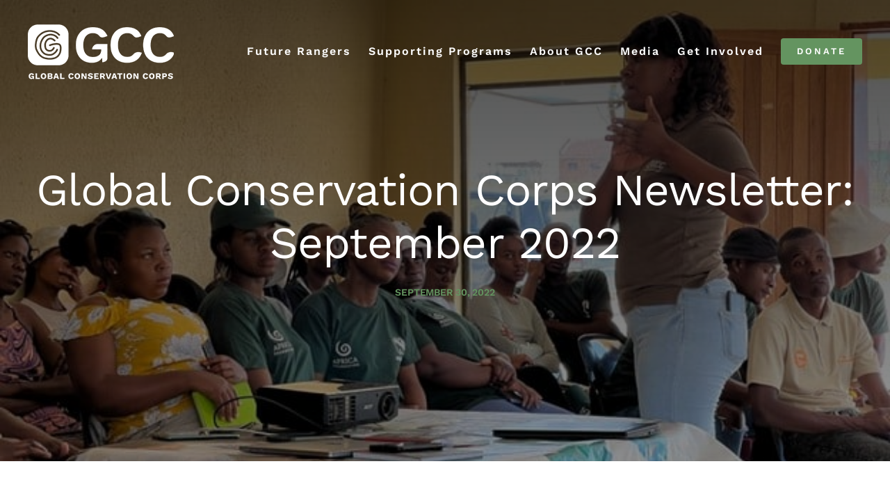

--- FILE ---
content_type: text/html; charset=UTF-8
request_url: https://globalconservationcorps.org/global-conservation-corps-newsletter-september-2022/
body_size: 24336
content:
<!DOCTYPE html>
<html class="avada-html-layout-wide avada-html-header-position-top avada-is-100-percent-template avada-header-color-not-opaque" lang="en-US" prefix="og: http://ogp.me/ns# fb: http://ogp.me/ns/fb#">
<head>
	<meta http-equiv="X-UA-Compatible" content="IE=edge" />
	<meta http-equiv="Content-Type" content="text/html; charset=utf-8"/>
	<meta name="viewport" content="width=device-width, initial-scale=1" />
	<meta name='robots' content='index, follow, max-image-preview:large, max-snippet:-1, max-video-preview:-1' />

	<!-- This site is optimized with the Yoast SEO plugin v26.2 - https://yoast.com/wordpress/plugins/seo/ -->
	<title>Global Conservation Corps Newsletter: September 2022</title>
<link crossorigin data-rocket-preconnect href="https://www.google-analytics.com" rel="preconnect">
<link crossorigin data-rocket-preconnect href="https://www.googletagmanager.com" rel="preconnect">
<link crossorigin data-rocket-preconnect href="https://static.hotjar.com" rel="preconnect">
<link crossorigin data-rocket-preconnect href="https://d3n6by2snqaq74.cloudfront.net" rel="preconnect">
<link crossorigin data-rocket-preconnect href="https://www.zeffy.com" rel="preconnect">
<link crossorigin data-rocket-preconnect href="https://subscribe-usa.keela.co" rel="preconnect"><link rel="preload" data-rocket-preload as="image" href="https://globalconservationcorps.org/wp-content/uploads/2022/09/app_onboard_africa_foundation.jpg" fetchpriority="high">
	<meta name="description" content="GCC Presents at the United for Wildlife Summit in London, Dr. Jane Goodall Endorses RHINO MAN, and Africa Foundation brings 20 schools online using GCC Education APP." />
	<link rel="canonical" href="https://globalconservationcorps.org/global-conservation-corps-newsletter-september-2022/" />
	<meta property="og:locale" content="en_US" />
	<meta property="og:type" content="article" />
	<meta property="og:title" content="Global Conservation Corps Newsletter: September 2022" />
	<meta property="og:description" content="GCC Presents at the United for Wildlife Summit in London, Dr. Jane Goodall Endorses RHINO MAN, and Africa Foundation brings 20 schools online using GCC Education APP." />
	<meta property="og:url" content="https://globalconservationcorps.org/global-conservation-corps-newsletter-september-2022/" />
	<meta property="og:site_name" content="Global Conservation Corps" />
	<meta property="article:published_time" content="2022-09-30T23:07:22+00:00" />
	<meta property="article:modified_time" content="2023-01-17T20:26:37+00:00" />
	<meta property="og:image" content="https://globalconservationcorps.org/wp-content/uploads/2022/09/app_onboard_africa_foundation.jpg" />
	<meta property="og:image:width" content="624" />
	<meta property="og:image:height" content="468" />
	<meta property="og:image:type" content="image/jpeg" />
	<meta name="author" content="Rebekah Wortman" />
	<meta name="twitter:card" content="summary_large_image" />
	<meta name="twitter:label1" content="Written by" />
	<meta name="twitter:data1" content="Rebekah Wortman" />
	<meta name="twitter:label2" content="Est. reading time" />
	<meta name="twitter:data2" content="15 minutes" />
	<script type="application/ld+json" class="yoast-schema-graph">{"@context":"https://schema.org","@graph":[{"@type":"Article","@id":"https://globalconservationcorps.org/global-conservation-corps-newsletter-september-2022/#article","isPartOf":{"@id":"https://globalconservationcorps.org/global-conservation-corps-newsletter-september-2022/"},"author":{"name":"Rebekah Wortman","@id":"https://globalconservationcorps.org/#/schema/person/a02ac3a141f025afb9c392f7865f53a1"},"headline":"Global Conservation Corps Newsletter: September 2022","datePublished":"2022-09-30T23:07:22+00:00","dateModified":"2023-01-17T20:26:37+00:00","mainEntityOfPage":{"@id":"https://globalconservationcorps.org/global-conservation-corps-newsletter-september-2022/"},"wordCount":7146,"publisher":{"@id":"https://globalconservationcorps.org/#organization"},"image":{"@id":"https://globalconservationcorps.org/global-conservation-corps-newsletter-september-2022/#primaryimage"},"thumbnailUrl":"https://globalconservationcorps.org/wp-content/uploads/2022/09/app_onboard_africa_foundation.jpg","articleSection":["Newsletter","Stories"],"inLanguage":"en-US"},{"@type":"WebPage","@id":"https://globalconservationcorps.org/global-conservation-corps-newsletter-september-2022/","url":"https://globalconservationcorps.org/global-conservation-corps-newsletter-september-2022/","name":"Global Conservation Corps Newsletter: September 2022","isPartOf":{"@id":"https://globalconservationcorps.org/#website"},"primaryImageOfPage":{"@id":"https://globalconservationcorps.org/global-conservation-corps-newsletter-september-2022/#primaryimage"},"image":{"@id":"https://globalconservationcorps.org/global-conservation-corps-newsletter-september-2022/#primaryimage"},"thumbnailUrl":"https://globalconservationcorps.org/wp-content/uploads/2022/09/app_onboard_africa_foundation.jpg","datePublished":"2022-09-30T23:07:22+00:00","dateModified":"2023-01-17T20:26:37+00:00","description":"GCC Presents at the United for Wildlife Summit in London, Dr. Jane Goodall Endorses RHINO MAN, and Africa Foundation brings 20 schools online using GCC Education APP.","breadcrumb":{"@id":"https://globalconservationcorps.org/global-conservation-corps-newsletter-september-2022/#breadcrumb"},"inLanguage":"en-US","potentialAction":[{"@type":"ReadAction","target":["https://globalconservationcorps.org/global-conservation-corps-newsletter-september-2022/"]}]},{"@type":"ImageObject","inLanguage":"en-US","@id":"https://globalconservationcorps.org/global-conservation-corps-newsletter-september-2022/#primaryimage","url":"https://globalconservationcorps.org/wp-content/uploads/2022/09/app_onboard_africa_foundation.jpg","contentUrl":"https://globalconservationcorps.org/wp-content/uploads/2022/09/app_onboard_africa_foundation.jpg","width":624,"height":468,"caption":"Africa Foundation brings 20 schools online using GCC Education APP"},{"@type":"BreadcrumbList","@id":"https://globalconservationcorps.org/global-conservation-corps-newsletter-september-2022/#breadcrumb","itemListElement":[{"@type":"ListItem","position":1,"name":"Home","item":"https://globalconservationcorps.org/"},{"@type":"ListItem","position":2,"name":"Global Conservation Corps Newsletter: September 2022"}]},{"@type":"WebSite","@id":"https://globalconservationcorps.org/#website","url":"https://globalconservationcorps.org/","name":"Global Conservation Corps","description":"","publisher":{"@id":"https://globalconservationcorps.org/#organization"},"potentialAction":[{"@type":"SearchAction","target":{"@type":"EntryPoint","urlTemplate":"https://globalconservationcorps.org/?s={search_term_string}"},"query-input":{"@type":"PropertyValueSpecification","valueRequired":true,"valueName":"search_term_string"}}],"inLanguage":"en-US"},{"@type":"Organization","@id":"https://globalconservationcorps.org/#organization","name":"Global Conservation Corps | Conservation Education Nonprofit","url":"https://globalconservationcorps.org/","logo":{"@type":"ImageObject","inLanguage":"en-US","@id":"https://globalconservationcorps.org/#/schema/logo/image/","url":"https://globalconservationcorps.org/wp-content/uploads/2020/03/GCC_PrimaryLogo_White-sitex2.png","contentUrl":"https://globalconservationcorps.org/wp-content/uploads/2020/03/GCC_PrimaryLogo_White-sitex2.png","width":420,"height":166,"caption":"Global Conservation Corps | Conservation Education Nonprofit"},"image":{"@id":"https://globalconservationcorps.org/#/schema/logo/image/"}},{"@type":"Person","@id":"https://globalconservationcorps.org/#/schema/person/a02ac3a141f025afb9c392f7865f53a1","name":"Rebekah Wortman","url":"https://globalconservationcorps.org/author/rebekah/"}]}</script>
	<!-- / Yoast SEO plugin. -->



<link rel="alternate" type="application/rss+xml" title="Global Conservation Corps &raquo; Feed" href="https://globalconservationcorps.org/feed/" />
<link rel="alternate" type="application/rss+xml" title="Global Conservation Corps &raquo; Comments Feed" href="https://globalconservationcorps.org/comments/feed/" />
					<link rel="shortcut icon" href="https://globalconservationcorps.org/wp-content/uploads/2022/08/GCC_Icon.png" type="image/x-icon" />
		
		
		
				<link rel="alternate" type="application/rss+xml" title="Global Conservation Corps &raquo; Global Conservation Corps Newsletter: September 2022 Comments Feed" href="https://globalconservationcorps.org/global-conservation-corps-newsletter-september-2022/feed/" />
<link rel="alternate" title="oEmbed (JSON)" type="application/json+oembed" href="https://globalconservationcorps.org/wp-json/oembed/1.0/embed?url=https%3A%2F%2Fglobalconservationcorps.org%2Fglobal-conservation-corps-newsletter-september-2022%2F" />
<link rel="alternate" title="oEmbed (XML)" type="text/xml+oembed" href="https://globalconservationcorps.org/wp-json/oembed/1.0/embed?url=https%3A%2F%2Fglobalconservationcorps.org%2Fglobal-conservation-corps-newsletter-september-2022%2F&#038;format=xml" />
					<meta name="description" content="United for Wildlife Summit in London   GCC is honored to announce that Matt Lindenberg and John Jurko have been invited to speak at the United for Wildlife (UfW) Summit in London, taking place on the 3rd and 4th October, 2022. The United for Wildlife Summit is hosted by Prince William. The Summit will"/>
				
		<meta property="og:locale" content="en_US"/>
		<meta property="og:type" content="article"/>
		<meta property="og:site_name" content="Global Conservation Corps"/>
		<meta property="og:title" content="Global Conservation Corps Newsletter: September 2022"/>
				<meta property="og:description" content="United for Wildlife Summit in London   GCC is honored to announce that Matt Lindenberg and John Jurko have been invited to speak at the United for Wildlife (UfW) Summit in London, taking place on the 3rd and 4th October, 2022. The United for Wildlife Summit is hosted by Prince William. The Summit will"/>
				<meta property="og:url" content="https://globalconservationcorps.org/global-conservation-corps-newsletter-september-2022/"/>
										<meta property="article:published_time" content="2022-09-30T23:07:22+00:00"/>
							<meta property="article:modified_time" content="2023-01-17T20:26:37+00:00"/>
								<meta name="author" content="Rebekah Wortman"/>
								<meta property="og:image" content="https://globalconservationcorps.org/wp-content/uploads/2022/09/app_onboard_africa_foundation.jpg"/>
		<meta property="og:image:width" content="624"/>
		<meta property="og:image:height" content="468"/>
		<meta property="og:image:type" content="image/jpeg"/>
				<style id='wp-img-auto-sizes-contain-inline-css' type='text/css'>
img:is([sizes=auto i],[sizes^="auto," i]){contain-intrinsic-size:3000px 1500px}
/*# sourceURL=wp-img-auto-sizes-contain-inline-css */
</style>
<link rel='stylesheet' id='wp-components-css' href='https://globalconservationcorps.org/wp-includes/css/dist/components/style.min.css?ver=6.9' type='text/css' media='all' />
<link rel='stylesheet' id='wp-preferences-css' href='https://globalconservationcorps.org/wp-includes/css/dist/preferences/style.min.css?ver=6.9' type='text/css' media='all' />
<link rel='stylesheet' id='wp-block-editor-css' href='https://globalconservationcorps.org/wp-includes/css/dist/block-editor/style.min.css?ver=6.9' type='text/css' media='all' />
<link rel='stylesheet' id='popup-maker-block-library-style-css' href='https://globalconservationcorps.org/wp-content/plugins/popup-maker/dist/packages/block-library-style.css?ver=dbea705cfafe089d65f1' type='text/css' media='all' />
<link rel='stylesheet' id='popup-maker-site-css' href='//globalconservationcorps.org/wp-content/uploads/pum/pum-site-styles.css?generated=1750944707&#038;ver=1.21.5' type='text/css' media='all' />
<link rel='stylesheet' id='fusion-dynamic-css-css' href='https://globalconservationcorps.org/wp-content/uploads/fusion-styles/07e53d1abf3cd77a6f0144b3a5f534e9.min.css?ver=3.13.3' type='text/css' media='all' />
<link rel="https://api.w.org/" href="https://globalconservationcorps.org/wp-json/" /><link rel="alternate" title="JSON" type="application/json" href="https://globalconservationcorps.org/wp-json/wp/v2/posts/2401" /><link rel="EditURI" type="application/rsd+xml" title="RSD" href="https://globalconservationcorps.org/xmlrpc.php?rsd" />
<meta name="generator" content="WordPress 6.9" />
<link rel='shortlink' href='https://globalconservationcorps.org/?p=2401' />

		<!-- GA Google Analytics @ https://m0n.co/ga -->
		<script async src="https://www.googletagmanager.com/gtag/js?id=UA-148198939-1"></script>
		<script>
			window.dataLayer = window.dataLayer || [];
			function gtag(){dataLayer.push(arguments);}
			gtag('js', new Date());
			gtag('config', 'UA-148198939-1');
		</script>

	<!-- Hotjar Tracking Code for https://globalconservationcorps.org -->
<script>
    (function(h,o,t,j,a,r){
        h.hj=h.hj||function(){(h.hj.q=h.hj.q||[]).push(arguments)};
        h._hjSettings={hjid:1737500,hjsv:6};
        a=o.getElementsByTagName('head')[0];
        r=o.createElement('script');r.async=1;
        r.src=t+h._hjSettings.hjid+j+h._hjSettings.hjsv;
        a.appendChild(r);
    })(window,document,'https://static.hotjar.com/c/hotjar-','.js?sv=');
</script>
<link rel="stylesheet" href="https://d3n6by2snqaq74.cloudfront.net/forms/keela-forms.min.css" type="text/css">
<script async type="text/javascript" src="https://d3n6by2snqaq74.cloudfront.net/forms/keela-forms.min.js"></script>
<script async>window.Keela = { id: "hSxogJWuLcxnuRCec" };</script>
		<script>
		(function(h,o,t,j,a,r){
			h.hj=h.hj||function(){(h.hj.q=h.hj.q||[]).push(arguments)};
			h._hjSettings={hjid:2549557,hjsv:5};
			a=o.getElementsByTagName('head')[0];
			r=o.createElement('script');r.async=1;
			r.src=t+h._hjSettings.hjid+j+h._hjSettings.hjsv;
			a.appendChild(r);
		})(window,document,'//static.hotjar.com/c/hotjar-','.js?sv=');
		</script>
		<style type="text/css" id="css-fb-visibility">@media screen and (max-width: 640px){.fusion-no-small-visibility{display:none !important;}body .sm-text-align-center{text-align:center !important;}body .sm-text-align-left{text-align:left !important;}body .sm-text-align-right{text-align:right !important;}body .sm-flex-align-center{justify-content:center !important;}body .sm-flex-align-flex-start{justify-content:flex-start !important;}body .sm-flex-align-flex-end{justify-content:flex-end !important;}body .sm-mx-auto{margin-left:auto !important;margin-right:auto !important;}body .sm-ml-auto{margin-left:auto !important;}body .sm-mr-auto{margin-right:auto !important;}body .fusion-absolute-position-small{position:absolute;top:auto;width:100%;}.awb-sticky.awb-sticky-small{ position: sticky; top: var(--awb-sticky-offset,0); }}@media screen and (min-width: 641px) and (max-width: 1024px){.fusion-no-medium-visibility{display:none !important;}body .md-text-align-center{text-align:center !important;}body .md-text-align-left{text-align:left !important;}body .md-text-align-right{text-align:right !important;}body .md-flex-align-center{justify-content:center !important;}body .md-flex-align-flex-start{justify-content:flex-start !important;}body .md-flex-align-flex-end{justify-content:flex-end !important;}body .md-mx-auto{margin-left:auto !important;margin-right:auto !important;}body .md-ml-auto{margin-left:auto !important;}body .md-mr-auto{margin-right:auto !important;}body .fusion-absolute-position-medium{position:absolute;top:auto;width:100%;}.awb-sticky.awb-sticky-medium{ position: sticky; top: var(--awb-sticky-offset,0); }}@media screen and (min-width: 1025px){.fusion-no-large-visibility{display:none !important;}body .lg-text-align-center{text-align:center !important;}body .lg-text-align-left{text-align:left !important;}body .lg-text-align-right{text-align:right !important;}body .lg-flex-align-center{justify-content:center !important;}body .lg-flex-align-flex-start{justify-content:flex-start !important;}body .lg-flex-align-flex-end{justify-content:flex-end !important;}body .lg-mx-auto{margin-left:auto !important;margin-right:auto !important;}body .lg-ml-auto{margin-left:auto !important;}body .lg-mr-auto{margin-right:auto !important;}body .fusion-absolute-position-large{position:absolute;top:auto;width:100%;}.awb-sticky.awb-sticky-large{ position: sticky; top: var(--awb-sticky-offset,0); }}</style><style type="text/css">.recentcomments a{display:inline !important;padding:0 !important;margin:0 !important;}</style><meta name="generator" content="Powered by Slider Revolution 6.7.38 - responsive, Mobile-Friendly Slider Plugin for WordPress with comfortable drag and drop interface." />
<script>function setREVStartSize(e){
			//window.requestAnimationFrame(function() {
				window.RSIW = window.RSIW===undefined ? window.innerWidth : window.RSIW;
				window.RSIH = window.RSIH===undefined ? window.innerHeight : window.RSIH;
				try {
					var pw = document.getElementById(e.c).parentNode.offsetWidth,
						newh;
					pw = pw===0 || isNaN(pw) || (e.l=="fullwidth" || e.layout=="fullwidth") ? window.RSIW : pw;
					e.tabw = e.tabw===undefined ? 0 : parseInt(e.tabw);
					e.thumbw = e.thumbw===undefined ? 0 : parseInt(e.thumbw);
					e.tabh = e.tabh===undefined ? 0 : parseInt(e.tabh);
					e.thumbh = e.thumbh===undefined ? 0 : parseInt(e.thumbh);
					e.tabhide = e.tabhide===undefined ? 0 : parseInt(e.tabhide);
					e.thumbhide = e.thumbhide===undefined ? 0 : parseInt(e.thumbhide);
					e.mh = e.mh===undefined || e.mh=="" || e.mh==="auto" ? 0 : parseInt(e.mh,0);
					if(e.layout==="fullscreen" || e.l==="fullscreen")
						newh = Math.max(e.mh,window.RSIH);
					else{
						e.gw = Array.isArray(e.gw) ? e.gw : [e.gw];
						for (var i in e.rl) if (e.gw[i]===undefined || e.gw[i]===0) e.gw[i] = e.gw[i-1];
						e.gh = e.el===undefined || e.el==="" || (Array.isArray(e.el) && e.el.length==0)? e.gh : e.el;
						e.gh = Array.isArray(e.gh) ? e.gh : [e.gh];
						for (var i in e.rl) if (e.gh[i]===undefined || e.gh[i]===0) e.gh[i] = e.gh[i-1];
											
						var nl = new Array(e.rl.length),
							ix = 0,
							sl;
						e.tabw = e.tabhide>=pw ? 0 : e.tabw;
						e.thumbw = e.thumbhide>=pw ? 0 : e.thumbw;
						e.tabh = e.tabhide>=pw ? 0 : e.tabh;
						e.thumbh = e.thumbhide>=pw ? 0 : e.thumbh;
						for (var i in e.rl) nl[i] = e.rl[i]<window.RSIW ? 0 : e.rl[i];
						sl = nl[0];
						for (var i in nl) if (sl>nl[i] && nl[i]>0) { sl = nl[i]; ix=i;}
						var m = pw>(e.gw[ix]+e.tabw+e.thumbw) ? 1 : (pw-(e.tabw+e.thumbw)) / (e.gw[ix]);
						newh =  (e.gh[ix] * m) + (e.tabh + e.thumbh);
					}
					var el = document.getElementById(e.c);
					if (el!==null && el) el.style.height = newh+"px";
					el = document.getElementById(e.c+"_wrapper");
					if (el!==null && el) {
						el.style.height = newh+"px";
						el.style.display = "block";
					}
				} catch(e){
					console.log("Failure at Presize of Slider:" + e)
				}
			//});
		  };</script>
		<script type="text/javascript">
			var doc = document.documentElement;
			doc.setAttribute( 'data-useragent', navigator.userAgent );
		</script>
		<!-- Google tag (gtag.js) -->
<script async src="https://www.googletagmanager.com/gtag/js?id=G-49VJ7JHK5S"></script>
<script>
  window.dataLayer = window.dataLayer || [];
  function gtag(){dataLayer.push(arguments);}
  gtag('js', new Date());

  gtag('config', 'G-49VJ7JHK5S');
</script>

<!-- Google tag (gtag.js) -->
<script async src="https://www.googletagmanager.com/gtag/js?id=UA-148198939-1"></script>
<script>
  window.dataLayer = window.dataLayer || [];
  function gtag(){dataLayer.push(arguments);}
  gtag('js', new Date());

  gtag('config', 'UA-148198939-1');
</script><noscript><style id="rocket-lazyload-nojs-css">.rll-youtube-player, [data-lazy-src]{display:none !important;}</style></noscript>
	<link rel="stylesheet" href="https://d3n6by2snqaq74.cloudfront.net/forms/keela-forms.min.css" type="text/css">
<script async type="text/javascript" src="https://d3n6by2snqaq74.cloudfront.net/forms/keela-forms.min.js"></script>
<script async>window.Keela = { id: "hSxogJWuLcxnuRCec" };</script><style id='global-styles-inline-css' type='text/css'>
:root{--wp--preset--aspect-ratio--square: 1;--wp--preset--aspect-ratio--4-3: 4/3;--wp--preset--aspect-ratio--3-4: 3/4;--wp--preset--aspect-ratio--3-2: 3/2;--wp--preset--aspect-ratio--2-3: 2/3;--wp--preset--aspect-ratio--16-9: 16/9;--wp--preset--aspect-ratio--9-16: 9/16;--wp--preset--color--black: #000000;--wp--preset--color--cyan-bluish-gray: #abb8c3;--wp--preset--color--white: #ffffff;--wp--preset--color--pale-pink: #f78da7;--wp--preset--color--vivid-red: #cf2e2e;--wp--preset--color--luminous-vivid-orange: #ff6900;--wp--preset--color--luminous-vivid-amber: #fcb900;--wp--preset--color--light-green-cyan: #7bdcb5;--wp--preset--color--vivid-green-cyan: #00d084;--wp--preset--color--pale-cyan-blue: #8ed1fc;--wp--preset--color--vivid-cyan-blue: #0693e3;--wp--preset--color--vivid-purple: #9b51e0;--wp--preset--color--awb-color-1: #ffffff;--wp--preset--color--awb-color-2: rgba(255,255,255,0.51);--wp--preset--color--awb-color-3: #f2f3f5;--wp--preset--color--awb-color-4: #649460;--wp--preset--color--awb-color-5: #e97823;--wp--preset--color--awb-color-6: #49759b;--wp--preset--color--awb-color-7: #000000;--wp--preset--color--awb-color-8: #f1eee9;--wp--preset--gradient--vivid-cyan-blue-to-vivid-purple: linear-gradient(135deg,rgb(6,147,227) 0%,rgb(155,81,224) 100%);--wp--preset--gradient--light-green-cyan-to-vivid-green-cyan: linear-gradient(135deg,rgb(122,220,180) 0%,rgb(0,208,130) 100%);--wp--preset--gradient--luminous-vivid-amber-to-luminous-vivid-orange: linear-gradient(135deg,rgb(252,185,0) 0%,rgb(255,105,0) 100%);--wp--preset--gradient--luminous-vivid-orange-to-vivid-red: linear-gradient(135deg,rgb(255,105,0) 0%,rgb(207,46,46) 100%);--wp--preset--gradient--very-light-gray-to-cyan-bluish-gray: linear-gradient(135deg,rgb(238,238,238) 0%,rgb(169,184,195) 100%);--wp--preset--gradient--cool-to-warm-spectrum: linear-gradient(135deg,rgb(74,234,220) 0%,rgb(151,120,209) 20%,rgb(207,42,186) 40%,rgb(238,44,130) 60%,rgb(251,105,98) 80%,rgb(254,248,76) 100%);--wp--preset--gradient--blush-light-purple: linear-gradient(135deg,rgb(255,206,236) 0%,rgb(152,150,240) 100%);--wp--preset--gradient--blush-bordeaux: linear-gradient(135deg,rgb(254,205,165) 0%,rgb(254,45,45) 50%,rgb(107,0,62) 100%);--wp--preset--gradient--luminous-dusk: linear-gradient(135deg,rgb(255,203,112) 0%,rgb(199,81,192) 50%,rgb(65,88,208) 100%);--wp--preset--gradient--pale-ocean: linear-gradient(135deg,rgb(255,245,203) 0%,rgb(182,227,212) 50%,rgb(51,167,181) 100%);--wp--preset--gradient--electric-grass: linear-gradient(135deg,rgb(202,248,128) 0%,rgb(113,206,126) 100%);--wp--preset--gradient--midnight: linear-gradient(135deg,rgb(2,3,129) 0%,rgb(40,116,252) 100%);--wp--preset--font-size--small: 12px;--wp--preset--font-size--medium: 20px;--wp--preset--font-size--large: 24px;--wp--preset--font-size--x-large: 42px;--wp--preset--font-size--normal: 16px;--wp--preset--font-size--xlarge: 32px;--wp--preset--font-size--huge: 48px;--wp--preset--spacing--20: 0.44rem;--wp--preset--spacing--30: 0.67rem;--wp--preset--spacing--40: 1rem;--wp--preset--spacing--50: 1.5rem;--wp--preset--spacing--60: 2.25rem;--wp--preset--spacing--70: 3.38rem;--wp--preset--spacing--80: 5.06rem;--wp--preset--shadow--natural: 6px 6px 9px rgba(0, 0, 0, 0.2);--wp--preset--shadow--deep: 12px 12px 50px rgba(0, 0, 0, 0.4);--wp--preset--shadow--sharp: 6px 6px 0px rgba(0, 0, 0, 0.2);--wp--preset--shadow--outlined: 6px 6px 0px -3px rgb(255, 255, 255), 6px 6px rgb(0, 0, 0);--wp--preset--shadow--crisp: 6px 6px 0px rgb(0, 0, 0);}:where(.is-layout-flex){gap: 0.5em;}:where(.is-layout-grid){gap: 0.5em;}body .is-layout-flex{display: flex;}.is-layout-flex{flex-wrap: wrap;align-items: center;}.is-layout-flex > :is(*, div){margin: 0;}body .is-layout-grid{display: grid;}.is-layout-grid > :is(*, div){margin: 0;}:where(.wp-block-columns.is-layout-flex){gap: 2em;}:where(.wp-block-columns.is-layout-grid){gap: 2em;}:where(.wp-block-post-template.is-layout-flex){gap: 1.25em;}:where(.wp-block-post-template.is-layout-grid){gap: 1.25em;}.has-black-color{color: var(--wp--preset--color--black) !important;}.has-cyan-bluish-gray-color{color: var(--wp--preset--color--cyan-bluish-gray) !important;}.has-white-color{color: var(--wp--preset--color--white) !important;}.has-pale-pink-color{color: var(--wp--preset--color--pale-pink) !important;}.has-vivid-red-color{color: var(--wp--preset--color--vivid-red) !important;}.has-luminous-vivid-orange-color{color: var(--wp--preset--color--luminous-vivid-orange) !important;}.has-luminous-vivid-amber-color{color: var(--wp--preset--color--luminous-vivid-amber) !important;}.has-light-green-cyan-color{color: var(--wp--preset--color--light-green-cyan) !important;}.has-vivid-green-cyan-color{color: var(--wp--preset--color--vivid-green-cyan) !important;}.has-pale-cyan-blue-color{color: var(--wp--preset--color--pale-cyan-blue) !important;}.has-vivid-cyan-blue-color{color: var(--wp--preset--color--vivid-cyan-blue) !important;}.has-vivid-purple-color{color: var(--wp--preset--color--vivid-purple) !important;}.has-black-background-color{background-color: var(--wp--preset--color--black) !important;}.has-cyan-bluish-gray-background-color{background-color: var(--wp--preset--color--cyan-bluish-gray) !important;}.has-white-background-color{background-color: var(--wp--preset--color--white) !important;}.has-pale-pink-background-color{background-color: var(--wp--preset--color--pale-pink) !important;}.has-vivid-red-background-color{background-color: var(--wp--preset--color--vivid-red) !important;}.has-luminous-vivid-orange-background-color{background-color: var(--wp--preset--color--luminous-vivid-orange) !important;}.has-luminous-vivid-amber-background-color{background-color: var(--wp--preset--color--luminous-vivid-amber) !important;}.has-light-green-cyan-background-color{background-color: var(--wp--preset--color--light-green-cyan) !important;}.has-vivid-green-cyan-background-color{background-color: var(--wp--preset--color--vivid-green-cyan) !important;}.has-pale-cyan-blue-background-color{background-color: var(--wp--preset--color--pale-cyan-blue) !important;}.has-vivid-cyan-blue-background-color{background-color: var(--wp--preset--color--vivid-cyan-blue) !important;}.has-vivid-purple-background-color{background-color: var(--wp--preset--color--vivid-purple) !important;}.has-black-border-color{border-color: var(--wp--preset--color--black) !important;}.has-cyan-bluish-gray-border-color{border-color: var(--wp--preset--color--cyan-bluish-gray) !important;}.has-white-border-color{border-color: var(--wp--preset--color--white) !important;}.has-pale-pink-border-color{border-color: var(--wp--preset--color--pale-pink) !important;}.has-vivid-red-border-color{border-color: var(--wp--preset--color--vivid-red) !important;}.has-luminous-vivid-orange-border-color{border-color: var(--wp--preset--color--luminous-vivid-orange) !important;}.has-luminous-vivid-amber-border-color{border-color: var(--wp--preset--color--luminous-vivid-amber) !important;}.has-light-green-cyan-border-color{border-color: var(--wp--preset--color--light-green-cyan) !important;}.has-vivid-green-cyan-border-color{border-color: var(--wp--preset--color--vivid-green-cyan) !important;}.has-pale-cyan-blue-border-color{border-color: var(--wp--preset--color--pale-cyan-blue) !important;}.has-vivid-cyan-blue-border-color{border-color: var(--wp--preset--color--vivid-cyan-blue) !important;}.has-vivid-purple-border-color{border-color: var(--wp--preset--color--vivid-purple) !important;}.has-vivid-cyan-blue-to-vivid-purple-gradient-background{background: var(--wp--preset--gradient--vivid-cyan-blue-to-vivid-purple) !important;}.has-light-green-cyan-to-vivid-green-cyan-gradient-background{background: var(--wp--preset--gradient--light-green-cyan-to-vivid-green-cyan) !important;}.has-luminous-vivid-amber-to-luminous-vivid-orange-gradient-background{background: var(--wp--preset--gradient--luminous-vivid-amber-to-luminous-vivid-orange) !important;}.has-luminous-vivid-orange-to-vivid-red-gradient-background{background: var(--wp--preset--gradient--luminous-vivid-orange-to-vivid-red) !important;}.has-very-light-gray-to-cyan-bluish-gray-gradient-background{background: var(--wp--preset--gradient--very-light-gray-to-cyan-bluish-gray) !important;}.has-cool-to-warm-spectrum-gradient-background{background: var(--wp--preset--gradient--cool-to-warm-spectrum) !important;}.has-blush-light-purple-gradient-background{background: var(--wp--preset--gradient--blush-light-purple) !important;}.has-blush-bordeaux-gradient-background{background: var(--wp--preset--gradient--blush-bordeaux) !important;}.has-luminous-dusk-gradient-background{background: var(--wp--preset--gradient--luminous-dusk) !important;}.has-pale-ocean-gradient-background{background: var(--wp--preset--gradient--pale-ocean) !important;}.has-electric-grass-gradient-background{background: var(--wp--preset--gradient--electric-grass) !important;}.has-midnight-gradient-background{background: var(--wp--preset--gradient--midnight) !important;}.has-small-font-size{font-size: var(--wp--preset--font-size--small) !important;}.has-medium-font-size{font-size: var(--wp--preset--font-size--medium) !important;}.has-large-font-size{font-size: var(--wp--preset--font-size--large) !important;}.has-x-large-font-size{font-size: var(--wp--preset--font-size--x-large) !important;}
/*# sourceURL=global-styles-inline-css */
</style>
<link rel='stylesheet' id='rs-plugin-settings-css' href='//globalconservationcorps.org/wp-content/plugins/revslider/sr6/assets/css/rs6.css?ver=6.7.38' type='text/css' media='all' />
<style id='rs-plugin-settings-inline-css' type='text/css'>
#rs-demo-id {}
/*# sourceURL=rs-plugin-settings-inline-css */
</style>
<meta name="generator" content="WP Rocket 3.20.0.3" data-wpr-features="wpr_lazyload_iframes wpr_preconnect_external_domains wpr_oci wpr_preload_links wpr_desktop" /></head>

<body class="wp-singular post-template-default single single-post postid-2401 single-format-standard wp-theme-Avada fusion-image-hovers fusion-pagination-sizing fusion-button_type-flat fusion-button_span-no fusion-button_gradient-linear avada-image-rollover-circle-yes avada-image-rollover-yes avada-image-rollover-direction-left fusion-body ltr fusion-sticky-header no-tablet-sticky-header no-mobile-sticky-header no-mobile-slidingbar no-mobile-totop avada-has-rev-slider-styles fusion-disable-outline fusion-sub-menu-fade mobile-logo-pos-left layout-wide-mode avada-has-boxed-modal-shadow- layout-scroll-offset-full avada-has-zero-margin-offset-top fusion-top-header menu-text-align-center mobile-menu-design-classic fusion-show-pagination-text fusion-header-layout-v1 avada-responsive avada-footer-fx-none avada-menu-highlight-style-bar fusion-search-form-clean fusion-main-menu-search-overlay fusion-avatar-circle avada-dropdown-styles avada-blog-layout-large avada-blog-archive-layout-large avada-header-shadow-no avada-menu-icon-position-left avada-has-megamenu-shadow avada-has-mobile-menu-search avada-has-breadcrumb-mobile-hidden avada-has-titlebar-bar_and_content avada-header-border-color-full-transparent avada-has-pagination-width_height avada-flyout-menu-direction-fade avada-ec-views-v1" data-awb-post-id="2401">
		<a class="skip-link screen-reader-text" href="#content">Skip to content</a>

	<div  id="boxed-wrapper">
		
		<div  id="wrapper" class="fusion-wrapper">
			<div  id="home" style="position:relative;top:-1px;"></div>
							
					
			<header  class="fusion-header-wrapper">
				<div class="fusion-header-v1 fusion-logo-alignment fusion-logo-left fusion-sticky-menu- fusion-sticky-logo- fusion-mobile-logo-  fusion-mobile-menu-design-classic">
					<div class="fusion-header-sticky-height"></div>
<div class="fusion-header">
	<div class="fusion-row">
					<div class="fusion-logo" data-margin-top="31px" data-margin-bottom="31px" data-margin-left="0px" data-margin-right="0px">
			<a class="fusion-logo-link"  href="https://globalconservationcorps.org/" >

						<!-- standard logo -->
			<img src="https://globalconservationcorps.org/wp-content/uploads/2020/03/GCC_PrimaryLogo_White-sitex1.png" srcset="https://globalconservationcorps.org/wp-content/uploads/2020/03/GCC_PrimaryLogo_White-sitex1.png 1x" width="210" height="83" alt="Global Conservation Corps Logo" data-retina_logo_url="" class="fusion-standard-logo" />

			
					</a>
		</div>		<nav class="fusion-main-menu" aria-label="Main Menu"><div class="fusion-overlay-search">		<form role="search" class="searchform fusion-search-form  fusion-search-form-clean" method="get" action="https://globalconservationcorps.org/">
			<div class="fusion-search-form-content">

				
				<div class="fusion-search-field search-field">
					<label><span class="screen-reader-text">Search for:</span>
													<input type="search" value="" name="s" class="s" placeholder="Search..." required aria-required="true" aria-label="Search..."/>
											</label>
				</div>
				<div class="fusion-search-button search-button">
					<input type="submit" class="fusion-search-submit searchsubmit" aria-label="Search" value="&#xf002;" />
									</div>

				
			</div>


			
		</form>
		<div class="fusion-search-spacer"></div><a href="#" role="button" aria-label="Close Search" class="fusion-close-search"></a></div><ul id="menu-top-menu" class="fusion-menu"><li  id="menu-item-63"  class="menu-item menu-item-type-post_type menu-item-object-page menu-item-63"  data-item-id="63"><a  href="https://globalconservationcorps.org/future-rangers/" class="fusion-bar-highlight"><span class="menu-text">Future Rangers</span></a></li><li  id="menu-item-3992"  class="menu-item menu-item-type-custom menu-item-object-custom menu-item-has-children menu-item-3992 fusion-dropdown-menu"  data-item-id="3992"><a  href="#" class="fusion-bar-highlight"><span class="menu-text">Supporting Programs</span></a><ul class="sub-menu"><li  id="menu-item-4118"  class="menu-item menu-item-type-post_type menu-item-object-page menu-item-4118 fusion-dropdown-submenu" ><a  href="https://globalconservationcorps.org/vumba/" class="fusion-bar-highlight"><span>Vumba</span></a></li><li  id="menu-item-889"  class="menu-item menu-item-type-post_type menu-item-object-page menu-item-889 fusion-dropdown-submenu" ><a  href="https://globalconservationcorps.org/careers-in-conservation/" class="fusion-bar-highlight"><span>Careers in Conservation</span></a></li><li  id="menu-item-790"  class="menu-item menu-item-type-post_type menu-item-object-page menu-item-790 fusion-dropdown-submenu" ><a  href="https://globalconservationcorps.org/voices-of-nature-podcast/" class="fusion-bar-highlight"><span>&#8220;Voices of Nature&#8221; Podcast</span></a></li><li  id="menu-item-1389"  class="menu-item menu-item-type-custom menu-item-object-custom menu-item-1389 fusion-dropdown-submenu" ><a  target="_blank" rel="noopener noreferrer" href="https://rhinomanthemovie.org/" class="fusion-bar-highlight"><span>RHINO MAN</span></a></li><li  id="menu-item-2262"  class="menu-item menu-item-type-post_type menu-item-object-page menu-item-2262 fusion-dropdown-submenu" ><a  href="https://globalconservationcorps.org/remembering-anton-mzimba/" class="fusion-bar-highlight"><span>AMEF</span></a></li></ul></li><li  id="menu-item-73"  class="menu-item menu-item-type-post_type menu-item-object-page menu-item-73"  data-item-id="73"><a  href="https://globalconservationcorps.org/about/" class="fusion-bar-highlight"><span class="menu-text">About GCC</span></a></li><li  id="menu-item-99"  class="menu-item menu-item-type-post_type menu-item-object-page menu-item-has-children menu-item-99 fusion-dropdown-menu"  data-item-id="99"><a  href="https://globalconservationcorps.org/stories/" class="fusion-bar-highlight"><span class="menu-text">Media</span></a><ul class="sub-menu"><li  id="menu-item-147"  class="menu-item menu-item-type-post_type menu-item-object-page menu-item-147 fusion-dropdown-submenu" ><a  href="https://globalconservationcorps.org/social/" class="fusion-bar-highlight"><span>Social</span></a></li><li  id="menu-item-216"  class="menu-item menu-item-type-post_type menu-item-object-page menu-item-216 fusion-dropdown-submenu" ><a  href="https://globalconservationcorps.org/videos/" class="fusion-bar-highlight"><span>Videos</span></a></li><li  id="menu-item-660"  class="menu-item menu-item-type-post_type menu-item-object-page menu-item-660 fusion-dropdown-submenu" ><a  href="https://globalconservationcorps.org/archived-newsletters/" class="fusion-bar-highlight"><span>Newsletters</span></a></li><li  id="menu-item-478"  class="menu-item menu-item-type-post_type menu-item-object-page menu-item-478 fusion-dropdown-submenu" ><a  href="https://globalconservationcorps.org/press-and-media/" class="fusion-bar-highlight"><span>Resources</span></a></li></ul></li><li  id="menu-item-601"  class="menu-item menu-item-type-custom menu-item-object-custom menu-item-has-children menu-item-601 fusion-dropdown-menu"  data-item-id="601"><a  href="#" class="fusion-bar-highlight"><span class="menu-text">Get Involved</span></a><ul class="sub-menu"><li  id="menu-item-602"  class="menu-item menu-item-type-post_type menu-item-object-page menu-item-602 fusion-dropdown-submenu" ><a  href="https://globalconservationcorps.org/partners/" class="fusion-bar-highlight"><span>Become a Partner</span></a></li></ul></li><li  id="menu-item-537"  class="menu-item menu-item-type-post_type menu-item-object-page menu-item-537 fusion-menu-item-button"  data-item-id="537"><a  href="https://globalconservationcorps.org/donate/" class="fusion-bar-highlight"><span class="menu-text fusion-button button-default button-medium">DONATE</span></a></li></ul></nav>
<nav class="fusion-mobile-nav-holder fusion-mobile-menu-text-align-left" aria-label="Main Menu Mobile"></nav>

		
<div class="fusion-clearfix"></div>
<div class="fusion-mobile-menu-search">
			<form role="search" class="searchform fusion-search-form  fusion-search-form-clean" method="get" action="https://globalconservationcorps.org/">
			<div class="fusion-search-form-content">

				
				<div class="fusion-search-field search-field">
					<label><span class="screen-reader-text">Search for:</span>
													<input type="search" value="" name="s" class="s" placeholder="Search..." required aria-required="true" aria-label="Search..."/>
											</label>
				</div>
				<div class="fusion-search-button search-button">
					<input type="submit" class="fusion-search-submit searchsubmit" aria-label="Search" value="&#xf002;" />
									</div>

				
			</div>


			
		</form>
		</div>
			</div>
</div>
				</div>
				<div class="fusion-clearfix"></div>
			</header>
								
							<div  id="sliders-container" class="fusion-slider-visibility">
					</div>
				
					
							
			<section  class="fusion-page-title-bar fusion-tb-page-title-bar"><div class="fusion-fullwidth fullwidth-box fusion-builder-row-1 fusion-flex-container has-pattern-background has-mask-background fusion-parallax-none nonhundred-percent-fullwidth non-hundred-percent-height-scrolling lazyload" style="--awb-border-radius-top-left:0px;--awb-border-radius-top-right:0px;--awb-border-radius-bottom-right:0px;--awb-border-radius-bottom-left:0px;--awb-background-image:linear-gradient(180deg, rgba(0,0,0,0.7) 0%,rgba(0,0,0,0.4) 100%);;--awb-background-size:cover;--awb-flex-wrap:wrap;" data-bg="https://globalconservationcorps.org/wp-content/uploads/2022/09/app_onboard_africa_foundation.jpg" data-bg-gradient="linear-gradient(180deg, rgba(0,0,0,0.7) 0%,rgba(0,0,0,0.4) 100%)" ><div class="fusion-builder-row fusion-row fusion-flex-align-items-flex-start fusion-flex-content-wrap" style="max-width:1248px;margin-left: calc(-4% / 2 );margin-right: calc(-4% / 2 );"><div class="fusion-layout-column fusion_builder_column fusion-builder-column-0 fusion_builder_column_1_1 1_1 fusion-flex-column" style="--awb-bg-size:cover;--awb-width-large:100%;--awb-margin-top-large:0px;--awb-spacing-right-large:1.92%;--awb-margin-bottom-large:20px;--awb-spacing-left-large:1.92%;--awb-width-medium:100%;--awb-order-medium:0;--awb-spacing-right-medium:1.92%;--awb-spacing-left-medium:1.92%;--awb-width-small:100%;--awb-order-small:0;--awb-spacing-right-small:1.92%;--awb-spacing-left-small:1.92%;"><div class="fusion-column-wrapper fusion-column-has-shadow fusion-flex-justify-content-flex-start fusion-content-layout-column"><div class="fusion-separator fusion-full-width-sep" style="align-self: center;margin-left: auto;margin-right: auto;margin-top:225px;width:100%;"></div><div class="fusion-title title fusion-title-1 fusion-sep-none fusion-title-center fusion-title-text fusion-title-size-one" style="--awb-text-color:var(--awb-color1);"><h1 class="fusion-title-heading title-heading-center" style="margin:0;">Global Conservation Corps Newsletter: September 2022</h1></div><div class="fusion-title title fusion-title-2 fusion-sep-none fusion-title-center fusion-title-text fusion-title-size-four" style="--awb-text-color:var(--awb-color4);--awb-font-size:14px;"><h4 class="fusion-title-heading title-heading-center" style="font-family:&quot;Work Sans&quot;;font-style:normal;font-weight:600;margin:0;text-transform:uppercase;font-size:1em;">September 30, 2022</h4></div><div class="fusion-separator fusion-full-width-sep" style="align-self: center;margin-left: auto;margin-right: auto;margin-bottom:200px;width:100%;"></div></div></div></div></div>
</section>
						<main  id="main" class="clearfix width-100">
				<div class="fusion-row" style="max-width:100%;">

<section id="content" style="width: 100%;">
									<div id="post-2401" class="post-2401 post type-post status-publish format-standard has-post-thumbnail hentry category-newsletter category-stories">

				<div class="post-content">
					<div class="fusion-fullwidth fullwidth-box fusion-builder-row-2 fusion-flex-container has-pattern-background has-mask-background nonhundred-percent-fullwidth non-hundred-percent-height-scrolling" style="--awb-border-radius-top-left:0px;--awb-border-radius-top-right:0px;--awb-border-radius-bottom-right:0px;--awb-border-radius-bottom-left:0px;--awb-padding-top:5%;--awb-padding-bottom:5%;--awb-flex-wrap:wrap;" ><div class="fusion-builder-row fusion-row fusion-flex-align-items-flex-start fusion-flex-content-wrap" style="max-width:1248px;margin-left: calc(-4% / 2 );margin-right: calc(-4% / 2 );"><div class="fusion-layout-column fusion_builder_column fusion-builder-column-1 fusion_builder_column_1_1 1_1 fusion-flex-column" style="--awb-bg-size:cover;--awb-width-large:100%;--awb-margin-top-large:0px;--awb-spacing-right-large:1.92%;--awb-margin-bottom-large:20px;--awb-spacing-left-large:1.92%;--awb-width-medium:100%;--awb-order-medium:0;--awb-spacing-right-medium:1.92%;--awb-spacing-left-medium:1.92%;--awb-width-small:100%;--awb-order-small:0;--awb-spacing-right-small:1.92%;--awb-spacing-left-small:1.92%;"><div class="fusion-column-wrapper fusion-column-has-shadow fusion-flex-justify-content-flex-start fusion-content-layout-column"><div class="fusion-content-tb fusion-content-tb-1" style="--awb-text-color:var(--awb-color7);--awb-text-transform:none;"><div class="fusion-fullwidth fullwidth-box fusion-builder-row-2-1 fusion-flex-container has-pattern-background has-mask-background nonhundred-percent-fullwidth non-hundred-percent-height-scrolling" style="--awb-border-radius-top-left:0px;--awb-border-radius-top-right:0px;--awb-border-radius-bottom-right:0px;--awb-border-radius-bottom-left:0px;--awb-flex-wrap:wrap;" ><div class="fusion-builder-row fusion-row fusion-flex-align-items-flex-start fusion-flex-content-wrap" style="max-width:1248px;margin-left: calc(-4% / 2 );margin-right: calc(-4% / 2 );"><div class="fusion-layout-column fusion_builder_column fusion-builder-column-2 fusion_builder_column_1_1 1_1 fusion-flex-column" style="--awb-bg-size:cover;--awb-width-large:100%;--awb-flex-grow:0;--awb-flex-shrink:0;--awb-margin-top-large:0px;--awb-spacing-right-large:1.92%;--awb-margin-bottom-large:20px;--awb-spacing-left-large:1.92%;--awb-width-medium:100%;--awb-order-medium:0;--awb-flex-grow-medium:0;--awb-flex-shrink-medium:0;--awb-spacing-right-medium:1.92%;--awb-spacing-left-medium:1.92%;--awb-width-small:100%;--awb-order-small:0;--awb-flex-grow-small:0;--awb-flex-shrink-small:0;--awb-spacing-right-small:1.92%;--awb-spacing-left-small:1.92%;"><div class="fusion-column-wrapper fusion-column-has-shadow fusion-flex-justify-content-flex-start fusion-content-layout-column"><div class="fusion-title title fusion-title-3 fusion-sep-none fusion-title-center fusion-title-text fusion-title-size-one" style="--awb-font-size:36px;"><h1 class="fusion-title-heading title-heading-center" style="margin:0;font-size:1em;">United for Wildlife Summit in London</h1></div><div class="fusion-separator fusion-full-width-sep" style="align-self: center;margin-left: auto;margin-right: auto;margin-top:25px;width:100%;"></div></div></div><div class="fusion-layout-column fusion_builder_column fusion-builder-column-3 fusion_builder_column_1_2 1_2 fusion-flex-column" style="--awb-bg-size:cover;--awb-width-large:50%;--awb-flex-grow:0;--awb-flex-shrink:0;--awb-margin-top-large:0px;--awb-spacing-right-large:3.84%;--awb-margin-bottom-large:20px;--awb-spacing-left-large:3.84%;--awb-width-medium:50%;--awb-order-medium:0;--awb-flex-grow-medium:0;--awb-flex-shrink-medium:0;--awb-spacing-right-medium:3.84%;--awb-spacing-left-medium:3.84%;--awb-width-small:100%;--awb-order-small:0;--awb-flex-grow-small:0;--awb-flex-shrink-small:0;--awb-spacing-right-small:1.92%;--awb-spacing-left-small:1.92%;"><div class="fusion-column-wrapper fusion-column-has-shadow fusion-flex-justify-content-flex-start fusion-content-layout-column"><div class="fusion-text fusion-text-1"><p>GCC is honored to announce that Matt Lindenberg and John Jurko have been invited to speak at the United for Wildlife (UfW) Summit in London, taking place on the 3rd and 4th October, 2022. The United for Wildlife Summit is hosted by Prince William. The Summit will bring together over 300 leaders from the Transportation and Financial sectors as well as law enforcement and conservation agencies to discuss mitigation strategies on the illegal wildlife trade, which is an estimated $20 billion industry. John will be presenting on the filming and directing of RHINO MAN the Movie, while Matt will focus on the Future Rangers Program, both inspired by Anton Mzimba. GCC will be co-presenting with our partners from the Southern African Wildlife College and The Thin Green Line Foundation. The Prince of Wales will attend and deliver a speech highlighting the serious nature of organized wildlife crime and the detrimental impact it has on our planet and its species. Stay tuned on our social channels for live updates from the London Zoo and Natural History Museum.</p>
</div></div></div><div class="fusion-layout-column fusion_builder_column fusion-builder-column-4 fusion_builder_column_1_2 1_2 fusion-flex-column" style="--awb-bg-size:cover;--awb-width-large:50%;--awb-flex-grow:0;--awb-flex-shrink:0;--awb-margin-top-large:0px;--awb-spacing-right-large:3.84%;--awb-margin-bottom-large:20px;--awb-spacing-left-large:3.84%;--awb-width-medium:50%;--awb-order-medium:0;--awb-flex-grow-medium:0;--awb-flex-shrink-medium:0;--awb-spacing-right-medium:3.84%;--awb-spacing-left-medium:3.84%;--awb-width-small:100%;--awb-order-small:0;--awb-flex-grow-small:0;--awb-flex-shrink-small:0;--awb-spacing-right-small:1.92%;--awb-spacing-left-small:1.92%;"><div class="fusion-column-wrapper fusion-column-has-shadow fusion-flex-justify-content-flex-start fusion-content-layout-column"><div class="fusion-image-element " style="text-align:center;--awb-caption-title-font-family:var(--h2_typography-font-family);--awb-caption-title-font-weight:var(--h2_typography-font-weight);--awb-caption-title-font-style:var(--h2_typography-font-style);--awb-caption-title-size:var(--h2_typography-font-size);--awb-caption-title-transform:var(--h2_typography-text-transform);--awb-caption-title-line-height:var(--h2_typography-line-height);--awb-caption-title-letter-spacing:var(--h2_typography-letter-spacing);"><span class=" fusion-imageframe imageframe-none imageframe-1 hover-type-none"><img fetchpriority="high" decoding="async" width="473" height="698" alt="GCC Presents at the United for Wildlife Summit in London" title="united_for_wildlife_summit_invitation" src="https://globalconservationcorps.org/wp-content/uploads/2022/09/united_for_wildlife_summit_invitation.png" data-orig-src="https://globalconservationcorps.org/wp-content/uploads/2022/09/united_for_wildlife_summit_invitation.png" class="lazyload img-responsive wp-image-2774" srcset="data:image/svg+xml,%3Csvg%20xmlns%3D%27http%3A%2F%2Fwww.w3.org%2F2000%2Fsvg%27%20width%3D%27473%27%20height%3D%27698%27%20viewBox%3D%270%200%20473%20698%27%3E%3Crect%20width%3D%27473%27%20height%3D%27698%27%20fill-opacity%3D%220%22%2F%3E%3C%2Fsvg%3E" data-srcset="https://globalconservationcorps.org/wp-content/uploads/2022/09/united_for_wildlife_summit_invitation-200x295.png 200w, https://globalconservationcorps.org/wp-content/uploads/2022/09/united_for_wildlife_summit_invitation-400x590.png 400w, https://globalconservationcorps.org/wp-content/uploads/2022/09/united_for_wildlife_summit_invitation.png 473w" data-sizes="auto" data-orig-sizes="(max-width: 640px) 100vw, 473px" /></span></div></div></div><div class="fusion-layout-column fusion_builder_column fusion-builder-column-5 fusion_builder_column_1_1 1_1 fusion-flex-column" style="--awb-bg-size:cover;--awb-width-large:100%;--awb-flex-grow:0;--awb-flex-shrink:0;--awb-margin-top-large:0px;--awb-spacing-right-large:1.92%;--awb-margin-bottom-large:20px;--awb-spacing-left-large:1.92%;--awb-width-medium:100%;--awb-order-medium:0;--awb-flex-grow-medium:0;--awb-flex-shrink-medium:0;--awb-spacing-right-medium:1.92%;--awb-spacing-left-medium:1.92%;--awb-width-small:100%;--awb-order-small:0;--awb-flex-grow-small:0;--awb-flex-shrink-small:0;--awb-spacing-right-small:1.92%;--awb-spacing-left-small:1.92%;"><div class="fusion-column-wrapper fusion-column-has-shadow fusion-flex-justify-content-flex-start fusion-content-layout-column"><div class="fusion-separator fusion-full-width-sep" style="align-self: center;margin-left: auto;margin-right: auto;margin-top:25px;width:100%;"></div><div class="fusion-separator fusion-full-width-sep" style="align-self: center;margin-left: auto;margin-right: auto;width:100%;"><div class="fusion-separator-border sep-single sep-solid" style="--awb-height:20px;--awb-amount:20px;border-color:var(--awb-color3);border-top-width:1px;"></div></div></div></div></div></div><div class="fusion-fullwidth fullwidth-box fusion-builder-row-2-2 fusion-flex-container has-pattern-background has-mask-background nonhundred-percent-fullwidth non-hundred-percent-height-scrolling" style="--awb-border-radius-top-left:0px;--awb-border-radius-top-right:0px;--awb-border-radius-bottom-right:0px;--awb-border-radius-bottom-left:0px;--awb-margin-top:25px;--awb-flex-wrap:wrap;" ><div class="fusion-builder-row fusion-row fusion-flex-align-items-flex-start fusion-flex-content-wrap" style="max-width:1248px;margin-left: calc(-4% / 2 );margin-right: calc(-4% / 2 );"><div class="fusion-layout-column fusion_builder_column fusion-builder-column-6 fusion_builder_column_1_1 1_1 fusion-flex-column" style="--awb-bg-size:cover;--awb-width-large:100%;--awb-flex-grow:0;--awb-flex-shrink:0;--awb-margin-top-large:0px;--awb-spacing-right-large:1.92%;--awb-margin-bottom-large:20px;--awb-spacing-left-large:1.92%;--awb-width-medium:100%;--awb-order-medium:0;--awb-flex-grow-medium:0;--awb-flex-shrink-medium:0;--awb-spacing-right-medium:1.92%;--awb-spacing-left-medium:1.92%;--awb-width-small:100%;--awb-order-small:0;--awb-flex-grow-small:0;--awb-flex-shrink-small:0;--awb-spacing-right-small:1.92%;--awb-spacing-left-small:1.92%;"><div class="fusion-column-wrapper fusion-column-has-shadow fusion-flex-justify-content-flex-start fusion-content-layout-column"><div class="fusion-title title fusion-title-4 fusion-sep-none fusion-title-center fusion-title-text fusion-title-size-one" style="--awb-font-size:36px;"><h1 class="fusion-title-heading title-heading-center" style="margin:0;font-size:1em;">Dr. Jane Goodall Endorses RHINO MAN</h1></div><div class="fusion-separator fusion-full-width-sep" style="align-self: center;margin-left: auto;margin-right: auto;margin-top:25px;width:100%;"></div><div class="fusion-image-element " style="text-align:center;--awb-caption-title-font-family:var(--h2_typography-font-family);--awb-caption-title-font-weight:var(--h2_typography-font-weight);--awb-caption-title-font-style:var(--h2_typography-font-style);--awb-caption-title-size:var(--h2_typography-font-size);--awb-caption-title-transform:var(--h2_typography-text-transform);--awb-caption-title-line-height:var(--h2_typography-line-height);--awb-caption-title-letter-spacing:var(--h2_typography-letter-spacing);"><span class=" fusion-imageframe imageframe-none imageframe-2 hover-type-none"><img decoding="async" width="865" height="492" alt="Dr. Jane Goodall Endorses RHINO MAN" title="jane_goodall_quote_rhinoman" src="https://globalconservationcorps.org/wp-content/uploads/2022/09/jane_goodall_quote_rhinoman.png" data-orig-src="https://globalconservationcorps.org/wp-content/uploads/2022/09/jane_goodall_quote_rhinoman.png" class="lazyload img-responsive wp-image-2775" srcset="data:image/svg+xml,%3Csvg%20xmlns%3D%27http%3A%2F%2Fwww.w3.org%2F2000%2Fsvg%27%20width%3D%27865%27%20height%3D%27492%27%20viewBox%3D%270%200%20865%20492%27%3E%3Crect%20width%3D%27865%27%20height%3D%27492%27%20fill-opacity%3D%220%22%2F%3E%3C%2Fsvg%3E" data-srcset="https://globalconservationcorps.org/wp-content/uploads/2022/09/jane_goodall_quote_rhinoman-200x114.png 200w, https://globalconservationcorps.org/wp-content/uploads/2022/09/jane_goodall_quote_rhinoman-400x228.png 400w, https://globalconservationcorps.org/wp-content/uploads/2022/09/jane_goodall_quote_rhinoman-600x341.png 600w, https://globalconservationcorps.org/wp-content/uploads/2022/09/jane_goodall_quote_rhinoman-800x455.png 800w, https://globalconservationcorps.org/wp-content/uploads/2022/09/jane_goodall_quote_rhinoman.png 865w" data-sizes="auto" data-orig-sizes="(max-width: 640px) 100vw, 865px" /></span></div><div class="fusion-separator fusion-full-width-sep" style="align-self: center;margin-left: auto;margin-right: auto;margin-top:25px;width:100%;"></div><div class="fusion-text fusion-text-2"><p>We’re humbled to announce that Dr. Jane Goodall and her team from the Jane Goodall Institute have watched a private screening of RHINO MAN, and have endorsed the film with a raving review. As we complete this 7 year labor of love, we continue to partner with celebrity ambassadors, wildlife icons and conservation organizations to elevate the profile and messaging of the film. This support from Dr. Goodall brings enhanced exposure to RHINO MAN, and increases our desired impact of telling the world the story of rangers and their critical role in conservation.</p>
</div><div class="fusion-separator fusion-full-width-sep" style="align-self: center;margin-left: auto;margin-right: auto;margin-top:25px;width:100%;"></div><div class="fusion-separator fusion-full-width-sep" style="align-self: center;margin-left: auto;margin-right: auto;width:100%;"><div class="fusion-separator-border sep-single sep-solid" style="--awb-height:20px;--awb-amount:20px;border-color:var(--awb-color3);border-top-width:1px;"></div></div></div></div></div></div><div class="fusion-fullwidth fullwidth-box fusion-builder-row-2-3 fusion-flex-container has-pattern-background has-mask-background nonhundred-percent-fullwidth non-hundred-percent-height-scrolling" style="--awb-border-radius-top-left:0px;--awb-border-radius-top-right:0px;--awb-border-radius-bottom-right:0px;--awb-border-radius-bottom-left:0px;--awb-margin-top:25px;--awb-flex-wrap:wrap;" ><div class="fusion-builder-row fusion-row fusion-flex-align-items-flex-start fusion-flex-content-wrap" style="max-width:1248px;margin-left: calc(-4% / 2 );margin-right: calc(-4% / 2 );"><div class="fusion-layout-column fusion_builder_column fusion-builder-column-7 fusion_builder_column_1_1 1_1 fusion-flex-column" style="--awb-bg-size:cover;--awb-width-large:100%;--awb-flex-grow:0;--awb-flex-shrink:0;--awb-margin-top-large:0px;--awb-spacing-right-large:1.92%;--awb-margin-bottom-large:20px;--awb-spacing-left-large:1.92%;--awb-width-medium:100%;--awb-order-medium:0;--awb-flex-grow-medium:0;--awb-flex-shrink-medium:0;--awb-spacing-right-medium:1.92%;--awb-spacing-left-medium:1.92%;--awb-width-small:100%;--awb-order-small:0;--awb-flex-grow-small:0;--awb-flex-shrink-small:0;--awb-spacing-right-small:1.92%;--awb-spacing-left-small:1.92%;"><div class="fusion-column-wrapper fusion-column-has-shadow fusion-flex-justify-content-flex-start fusion-content-layout-column"><div class="fusion-title title fusion-title-5 fusion-sep-none fusion-title-center fusion-title-text fusion-title-size-one" style="--awb-font-size:36px;"><h1 class="fusion-title-heading title-heading-center" style="margin:0;font-size:1em;">Anton Mzimba Update</h1></div><div class="fusion-separator fusion-full-width-sep" style="align-self: center;margin-left: auto;margin-right: auto;margin-top:25px;width:100%;"></div><div class="fusion-image-element " style="text-align:center;--awb-caption-title-font-family:var(--h2_typography-font-family);--awb-caption-title-font-weight:var(--h2_typography-font-weight);--awb-caption-title-font-style:var(--h2_typography-font-style);--awb-caption-title-size:var(--h2_typography-font-size);--awb-caption-title-transform:var(--h2_typography-text-transform);--awb-caption-title-line-height:var(--h2_typography-line-height);--awb-caption-title-letter-spacing:var(--h2_typography-letter-spacing);"><span class=" fusion-imageframe imageframe-none imageframe-3 hover-type-none"><img decoding="async" width="930" height="325" alt="Anton Mzimba was posthumously awarded the Best Field Ranger Award" title="ranger_of_the_year_award_group" src="https://globalconservationcorps.org/wp-content/uploads/2022/09/ranger_of_the_year_award_group.png" data-orig-src="https://globalconservationcorps.org/wp-content/uploads/2022/09/ranger_of_the_year_award_group.png" class="lazyload img-responsive wp-image-2776" srcset="data:image/svg+xml,%3Csvg%20xmlns%3D%27http%3A%2F%2Fwww.w3.org%2F2000%2Fsvg%27%20width%3D%27930%27%20height%3D%27325%27%20viewBox%3D%270%200%20930%20325%27%3E%3Crect%20width%3D%27930%27%20height%3D%27325%27%20fill-opacity%3D%220%22%2F%3E%3C%2Fsvg%3E" data-srcset="https://globalconservationcorps.org/wp-content/uploads/2022/09/ranger_of_the_year_award_group-200x70.png 200w, https://globalconservationcorps.org/wp-content/uploads/2022/09/ranger_of_the_year_award_group-400x140.png 400w, https://globalconservationcorps.org/wp-content/uploads/2022/09/ranger_of_the_year_award_group-600x210.png 600w, https://globalconservationcorps.org/wp-content/uploads/2022/09/ranger_of_the_year_award_group-800x280.png 800w, https://globalconservationcorps.org/wp-content/uploads/2022/09/ranger_of_the_year_award_group.png 930w" data-sizes="auto" data-orig-sizes="(max-width: 640px) 100vw, 930px" /></span></div><div class="fusion-separator fusion-full-width-sep" style="align-self: center;margin-left: auto;margin-right: auto;margin-top:25px;width:100%;"></div><div class="fusion-text fusion-text-3"><p>It&#8217;s now been nearly 2 months since the passing of our dear friend, mentor and leader, Anton. With immense support from our donor community, we&#8217;ve raised over $33,000 to date, to ensure his children receive access to quality education and hopeful futures. While in London next week, GCC will be meeting with conservation foundations to discuss contributions to the Anton Mzimba Education Trust (AMET) and how to reach our goal of $100,000.</p>
<p>The international exposure of Anton’s life has been overwhelming.  Posts from <a href="https://twitter.com/KensingtonRoyal/status/1555471775403753473?t=YsR5KoJ1K3hSApr_oz1niw&amp;s=19" target="_blank" rel="noopener">Prince William</a>, a blog post from <a href="https://www.virgin.com/branson-family/richard-branson-blog/saving-south-africas-majestic-rhinos" target="_blank" rel="noopener">Sir Richard Branson</a>, and with articles from the <a href="https://www.nytimes.com/2022/08/16/science/poaching-ranger-murder-rhino.html" target="_blank" rel="noopener">New York Times</a> and other international publications, along with a <a href="https://www.thepetitionsite.com/takeaction/883/551/412/" target="_blank" rel="noopener">Care2</a> petition of over 72,000 signatures demanding justice for Anton’s murder, just to name a few. The investigation is still ongoing, with concerns growing everyday on the amount of time it’s taking to apprehend the suspects.</p>
<p>Additionally, GCC attended the African Ranger Congress in Kisane, Botswana in the middle of September, where African Rangers from over 25 countries attended the congress. John and Matt were able to present a private screening of RHINO MAN to the rangers, which was an extremely emotional experience. Many of the rangers in the room have lost friends on the front lines, and could relate to the loss of a dear colleague. With an average of 3 rangers being killed every week, the reality of the film served as a reminder of the reasons rangers put their lives on the line every day.</p>
<p>On the final night of the Congress, the African Conservation Awards were held. Anton Mzimba was posthumously awarded the Best Field Ranger Award. This distinction is both a great honor and a well-deserved one. As Anton’s name was announced as the winner, the entire ranger delegation stood to attention, and gave an honorary one minute of silence to remember fallen rangers. We are honored and grateful to have been able to accept the award on his behalf, and will present this prestigious award to Anton&#8217;s team and family in the coming weeks.</p>
</div><div class="fusion-separator fusion-full-width-sep" style="align-self: center;margin-left: auto;margin-right: auto;margin-top:25px;width:100%;"></div><div class="fusion-separator fusion-full-width-sep" style="align-self: center;margin-left: auto;margin-right: auto;width:100%;"><div class="fusion-separator-border sep-single sep-solid" style="--awb-height:20px;--awb-amount:20px;border-color:var(--awb-color3);border-top-width:1px;"></div></div></div></div></div></div><div class="fusion-fullwidth fullwidth-box fusion-builder-row-2-4 fusion-flex-container has-pattern-background has-mask-background nonhundred-percent-fullwidth non-hundred-percent-height-scrolling" style="--awb-border-radius-top-left:0px;--awb-border-radius-top-right:0px;--awb-border-radius-bottom-right:0px;--awb-border-radius-bottom-left:0px;--awb-margin-top:25px;--awb-flex-wrap:wrap;" ><div class="fusion-builder-row fusion-row fusion-flex-align-items-flex-start fusion-flex-content-wrap" style="max-width:1248px;margin-left: calc(-4% / 2 );margin-right: calc(-4% / 2 );"><div class="fusion-layout-column fusion_builder_column fusion-builder-column-8 fusion_builder_column_1_1 1_1 fusion-flex-column" style="--awb-bg-size:cover;--awb-width-large:100%;--awb-flex-grow:0;--awb-flex-shrink:0;--awb-margin-top-large:0px;--awb-spacing-right-large:1.92%;--awb-margin-bottom-large:20px;--awb-spacing-left-large:1.92%;--awb-width-medium:100%;--awb-order-medium:0;--awb-flex-grow-medium:0;--awb-flex-shrink-medium:0;--awb-spacing-right-medium:1.92%;--awb-spacing-left-medium:1.92%;--awb-width-small:100%;--awb-order-small:0;--awb-flex-grow-small:0;--awb-flex-shrink-small:0;--awb-spacing-right-small:1.92%;--awb-spacing-left-small:1.92%;"><div class="fusion-column-wrapper fusion-column-has-shadow fusion-flex-justify-content-flex-start fusion-content-layout-column"><div class="fusion-title title fusion-title-6 fusion-sep-none fusion-title-center fusion-title-text fusion-title-size-one" style="--awb-font-size:36px;"><h1 class="fusion-title-heading title-heading-center" style="margin:0;font-size:1em;">Africa Foundation brings 20 schools online using GCC Education APP</h1></div><div class="fusion-separator fusion-full-width-sep" style="align-self: center;margin-left: auto;margin-right: auto;margin-top:25px;width:100%;"></div><div class="fusion-image-carousel fusion-image-carousel-auto fusion-image-carousel-1 fusion-carousel-border"><div class="awb-carousel awb-swiper awb-swiper-carousel awb-carousel--carousel awb-swiper-dots-position-bottom" data-layout="carousel" data-autoplay="no" data-autoplayspeed="2500" data-autoplaypause="no" data-columns="5" data-columnsmedium="1" data-columnssmall="1" data-itemmargin="13" data-itemwidth="180" data-touchscroll="no" data-freemode="no" data-imagesize="auto" data-scrollitems="0" data-centeredslides="no" data-rotationangle="50" data-depth="100" data-speed="500" data-shadow="no" data-pagination="bullets" style="--awb-border-width:1px;--awb-border-color:#e9eaee;"><div class="swiper-wrapper awb-image-carousel-wrapper fusion-flex-align-items-center"><div class="swiper-slide"><div class="fusion-carousel-item-wrapper"><div class="fusion-image-wrapper hover-type-liftup"><img decoding="async" width="495" height="366" src="https://globalconservationcorps.org/wp-content/uploads/2022/09/app_onboard_af_five.jpg" class="attachment-full size-full lazyload" alt="" srcset="data:image/svg+xml,%3Csvg%20xmlns%3D%27http%3A%2F%2Fwww.w3.org%2F2000%2Fsvg%27%20width%3D%27495%27%20height%3D%27366%27%20viewBox%3D%270%200%20495%20366%27%3E%3Crect%20width%3D%27495%27%20height%3D%27366%27%20fill-opacity%3D%220%22%2F%3E%3C%2Fsvg%3E" data-orig-src="https://globalconservationcorps.org/wp-content/uploads/2022/09/app_onboard_af_five.jpg" data-srcset="https://globalconservationcorps.org/wp-content/uploads/2022/09/app_onboard_af_five-200x148.jpg 200w, https://globalconservationcorps.org/wp-content/uploads/2022/09/app_onboard_af_five-400x296.jpg 400w, https://globalconservationcorps.org/wp-content/uploads/2022/09/app_onboard_af_five.jpg 495w" data-sizes="auto" /></div></div></div><div class="swiper-slide"><div class="fusion-carousel-item-wrapper"><div class="fusion-image-wrapper hover-type-liftup"><img decoding="async" width="624" height="351" src="https://globalconservationcorps.org/wp-content/uploads/2022/09/app_onboard_af_four.jpg" class="attachment-full size-full lazyload" alt="" srcset="data:image/svg+xml,%3Csvg%20xmlns%3D%27http%3A%2F%2Fwww.w3.org%2F2000%2Fsvg%27%20width%3D%27624%27%20height%3D%27351%27%20viewBox%3D%270%200%20624%20351%27%3E%3Crect%20width%3D%27624%27%20height%3D%27351%27%20fill-opacity%3D%220%22%2F%3E%3C%2Fsvg%3E" data-orig-src="https://globalconservationcorps.org/wp-content/uploads/2022/09/app_onboard_af_four.jpg" data-srcset="https://globalconservationcorps.org/wp-content/uploads/2022/09/app_onboard_af_four-200x113.jpg 200w, https://globalconservationcorps.org/wp-content/uploads/2022/09/app_onboard_af_four-400x225.jpg 400w, https://globalconservationcorps.org/wp-content/uploads/2022/09/app_onboard_af_four-600x338.jpg 600w, https://globalconservationcorps.org/wp-content/uploads/2022/09/app_onboard_af_four.jpg 624w" data-sizes="auto" /></div></div></div><div class="swiper-slide"><div class="fusion-carousel-item-wrapper"><div class="fusion-image-wrapper hover-type-liftup"><img decoding="async" width="646" height="467" src="https://globalconservationcorps.org/wp-content/uploads/2022/09/app_onboard_af_one.png" class="attachment-full size-full lazyload" alt="" srcset="data:image/svg+xml,%3Csvg%20xmlns%3D%27http%3A%2F%2Fwww.w3.org%2F2000%2Fsvg%27%20width%3D%27646%27%20height%3D%27467%27%20viewBox%3D%270%200%20646%20467%27%3E%3Crect%20width%3D%27646%27%20height%3D%27467%27%20fill-opacity%3D%220%22%2F%3E%3C%2Fsvg%3E" data-orig-src="https://globalconservationcorps.org/wp-content/uploads/2022/09/app_onboard_af_one.png" data-srcset="https://globalconservationcorps.org/wp-content/uploads/2022/09/app_onboard_af_one-200x145.png 200w, https://globalconservationcorps.org/wp-content/uploads/2022/09/app_onboard_af_one-400x289.png 400w, https://globalconservationcorps.org/wp-content/uploads/2022/09/app_onboard_af_one-600x434.png 600w, https://globalconservationcorps.org/wp-content/uploads/2022/09/app_onboard_af_one.png 646w" data-sizes="auto" /></div></div></div><div class="swiper-slide"><div class="fusion-carousel-item-wrapper"><div class="fusion-image-wrapper hover-type-liftup"><img decoding="async" width="495" height="300" src="https://globalconservationcorps.org/wp-content/uploads/2022/09/app_onboard_af_six.jpg" class="attachment-full size-full lazyload" alt="" srcset="data:image/svg+xml,%3Csvg%20xmlns%3D%27http%3A%2F%2Fwww.w3.org%2F2000%2Fsvg%27%20width%3D%27495%27%20height%3D%27300%27%20viewBox%3D%270%200%20495%20300%27%3E%3Crect%20width%3D%27495%27%20height%3D%27300%27%20fill-opacity%3D%220%22%2F%3E%3C%2Fsvg%3E" data-orig-src="https://globalconservationcorps.org/wp-content/uploads/2022/09/app_onboard_af_six.jpg" data-srcset="https://globalconservationcorps.org/wp-content/uploads/2022/09/app_onboard_af_six-200x121.jpg 200w, https://globalconservationcorps.org/wp-content/uploads/2022/09/app_onboard_af_six-400x242.jpg 400w, https://globalconservationcorps.org/wp-content/uploads/2022/09/app_onboard_af_six.jpg 495w" data-sizes="auto" /></div></div></div><div class="swiper-slide"><div class="fusion-carousel-item-wrapper"><div class="fusion-image-wrapper hover-type-liftup"><img decoding="async" width="624" height="468" src="https://globalconservationcorps.org/wp-content/uploads/2022/09/app_onboard_af_three.jpg" class="attachment-full size-full lazyload" alt="" srcset="data:image/svg+xml,%3Csvg%20xmlns%3D%27http%3A%2F%2Fwww.w3.org%2F2000%2Fsvg%27%20width%3D%27624%27%20height%3D%27468%27%20viewBox%3D%270%200%20624%20468%27%3E%3Crect%20width%3D%27624%27%20height%3D%27468%27%20fill-opacity%3D%220%22%2F%3E%3C%2Fsvg%3E" data-orig-src="https://globalconservationcorps.org/wp-content/uploads/2022/09/app_onboard_af_three.jpg" data-srcset="https://globalconservationcorps.org/wp-content/uploads/2022/09/app_onboard_af_three-200x150.jpg 200w, https://globalconservationcorps.org/wp-content/uploads/2022/09/app_onboard_af_three-400x300.jpg 400w, https://globalconservationcorps.org/wp-content/uploads/2022/09/app_onboard_af_three-600x450.jpg 600w, https://globalconservationcorps.org/wp-content/uploads/2022/09/app_onboard_af_three.jpg 624w" data-sizes="auto" /></div></div></div><div class="swiper-slide"><div class="fusion-carousel-item-wrapper"><div class="fusion-image-wrapper hover-type-liftup"><img decoding="async" width="624" height="378" src="https://globalconservationcorps.org/wp-content/uploads/2022/09/app_onboard_af_two.png" class="attachment-full size-full lazyload" alt="" srcset="data:image/svg+xml,%3Csvg%20xmlns%3D%27http%3A%2F%2Fwww.w3.org%2F2000%2Fsvg%27%20width%3D%27624%27%20height%3D%27378%27%20viewBox%3D%270%200%20624%20378%27%3E%3Crect%20width%3D%27624%27%20height%3D%27378%27%20fill-opacity%3D%220%22%2F%3E%3C%2Fsvg%3E" data-orig-src="https://globalconservationcorps.org/wp-content/uploads/2022/09/app_onboard_af_two.png" data-srcset="https://globalconservationcorps.org/wp-content/uploads/2022/09/app_onboard_af_two-200x121.png 200w, https://globalconservationcorps.org/wp-content/uploads/2022/09/app_onboard_af_two-400x242.png 400w, https://globalconservationcorps.org/wp-content/uploads/2022/09/app_onboard_af_two-600x363.png 600w, https://globalconservationcorps.org/wp-content/uploads/2022/09/app_onboard_af_two.png 624w" data-sizes="auto" /></div></div></div></div><div class="awb-swiper-button awb-swiper-button-prev"><i class="awb-icon-angle-left" aria-hidden="true"></i></div><div class="awb-swiper-button awb-swiper-button-next"><i class="awb-icon-angle-right" aria-hidden="true"></i></div></div></div><div class="fusion-text fusion-text-4"><p>During the last 4 days, the GCC team in South Africa have been working tirelessly to onboard 50 new Facilitators from the Africa Foundation. The facilitators will be using GCC’s Future Rangers App to track and monitor the impact they are having in their programs, along with having access to a wide variety of curriculum. These 50 facilitators will be deployed in 20 schools along the Kruger National Park border and tasked with delivering high quality environmental education to school children. This is the first phase of a much larger rollout, which aims to see another 100 schools using our App from January 2023 onwards. This would see GCC impacting over 40,000 youth through the rollout of our App. A massive thank you goes to Promise, Lefa and Mbhoni who have been leading the training, while working through nation wide power outages and record breaking temperatures.</p>
</div><div class="fusion-separator fusion-full-width-sep" style="align-self: center;margin-left: auto;margin-right: auto;margin-top:25px;width:100%;"></div><div class="fusion-separator fusion-full-width-sep" style="align-self: center;margin-left: auto;margin-right: auto;width:100%;"><div class="fusion-separator-border sep-single sep-solid" style="--awb-height:20px;--awb-amount:20px;border-color:var(--awb-color3);border-top-width:1px;"></div></div></div></div></div></div>
</div><div class="fusion-separator" style="align-self: center;margin-left: auto;margin-right: auto;margin-top:25px;margin-bottom:25px;width:100%;max-width:50%;"><div class="fusion-separator-border sep-single sep-solid" style="--awb-height:20px;--awb-amount:20px;--awb-sep-color:var(--awb-color5);border-color:var(--awb-color5);border-top-width:3px;"></div></div></div></div><div class="fusion-layout-column fusion_builder_column fusion-builder-column-9 fusion_builder_column_1_1 1_1 fusion-flex-column" style="--awb-padding-top:0%;--awb-padding-right:0%;--awb-padding-bottom:0%;--awb-padding-left:0%;--awb-bg-color:var(--awb-color7);--awb-bg-color-hover:var(--awb-color7);--awb-bg-size:cover;--awb-width-large:100%;--awb-flex-grow:0;--awb-flex-shrink:0;--awb-margin-top-large:0px;--awb-spacing-right-large:1.92%;--awb-margin-bottom-large:0px;--awb-spacing-left-large:1.92%;--awb-width-medium:100%;--awb-order-medium:0;--awb-flex-grow-medium:0;--awb-flex-shrink-medium:0;--awb-spacing-right-medium:1.92%;--awb-spacing-left-medium:1.92%;--awb-width-small:100%;--awb-order-small:0;--awb-flex-grow-small:0;--awb-flex-shrink-small:0;--awb-spacing-right-small:1.92%;--awb-spacing-left-small:1.92%;"><div class="fusion-column-wrapper fusion-column-has-shadow fusion-flex-justify-content-flex-start fusion-content-layout-column"><div class="fusion-builder-row fusion-builder-row-inner fusion-row fusion-flex-align-items-flex-start fusion-flex-content-wrap" style="width:104% !important;max-width:104% !important;margin-left: calc(-4% / 2 );margin-right: calc(-4% / 2 );"><div class="fusion-layout-column fusion_builder_column_inner fusion-builder-nested-column-0 fusion_builder_column_inner_1_2 1_2 fusion-flex-column" style="--awb-padding-top:5%;--awb-padding-right:8%;--awb-padding-bottom:5%;--awb-padding-left:8%;--awb-bg-size:cover;--awb-width-large:50%;--awb-margin-top-large:0px;--awb-spacing-right-large:3.84%;--awb-margin-bottom-large:20px;--awb-spacing-left-large:3.84%;--awb-width-medium:50%;--awb-order-medium:0;--awb-spacing-right-medium:3.84%;--awb-spacing-left-medium:3.84%;--awb-width-small:100%;--awb-order-small:0;--awb-spacing-right-small:1.92%;--awb-spacing-left-small:1.92%;"><div class="fusion-column-wrapper fusion-column-has-shadow fusion-flex-justify-content-flex-start fusion-content-layout-column"><div class="fusion-separator fusion-full-width-sep" style="align-self: center;margin-left: auto;margin-right: auto;margin-top:50px;width:100%;"></div><div class="fusion-image-element " style="text-align:center;--awb-caption-title-font-family:var(--h2_typography-font-family);--awb-caption-title-font-weight:var(--h2_typography-font-weight);--awb-caption-title-font-style:var(--h2_typography-font-style);--awb-caption-title-size:var(--h2_typography-font-size);--awb-caption-title-transform:var(--h2_typography-text-transform);--awb-caption-title-line-height:var(--h2_typography-line-height);--awb-caption-title-letter-spacing:var(--h2_typography-letter-spacing);"><span class=" fusion-imageframe imageframe-none imageframe-4 hover-type-none"><img decoding="async" width="100" height="100" title="icon_leopard_white_100" src="data:image/svg+xml,%3Csvg%20xmlns%3D%27http%3A%2F%2Fwww.w3.org%2F2000%2Fsvg%27%20width%3D%27100%27%20height%3D%27100%27%20viewBox%3D%270%200%20100%20100%27%3E%3Crect%20width%3D%27100%27%20height%3D%27100%27%20fill-opacity%3D%220%22%2F%3E%3C%2Fsvg%3E" data-orig-src="https://globalconservationcorps.org/wp-content/uploads/2020/06/icon_leopard_white_100.png" alt class="lazyload img-responsive wp-image-417"/></span></div><div class="fusion-text fusion-text-5"><div style="color: #fff;" align="center">
<h4 style="color: #fff;"><em>Want to stay informed about conservation issues and what<br />
you can do to make an impact?</em></h4>
<p><strong style="font-size: 22px;"><a class='pum-trigger  popmake-186  ' data-do-default=''>SUBSCRIBE TO OUR NEWSLETTER</a></strong></p>
</div>
</div></div></div><div class="fusion-layout-column fusion_builder_column_inner fusion-builder-nested-column-1 fusion_builder_column_inner_1_2 1_2 fusion-flex-column" style="--awb-padding-top:0%;--awb-padding-right:0%;--awb-padding-bottom:0%;--awb-padding-left:0%;--awb-bg-size:cover;--awb-width-large:50%;--awb-margin-top-large:0%;--awb-spacing-right-large:3.84%;--awb-margin-bottom-large:0%;--awb-spacing-left-large:3.84%;--awb-width-medium:50%;--awb-order-medium:0;--awb-spacing-right-medium:3.84%;--awb-spacing-left-medium:3.84%;--awb-width-small:100%;--awb-order-small:0;--awb-spacing-right-small:1.92%;--awb-spacing-left-small:1.92%;"><div class="fusion-column-wrapper lazyload fusion-column-has-shadow fusion-flex-justify-content-flex-start fusion-content-layout-column fusion-column-has-bg-image" data-bg-url="https://globalconservationcorps.org/wp-content/uploads/2021/06/rhino_closeup.jpg" data-bg="https://globalconservationcorps.org/wp-content/uploads/2021/06/rhino_closeup.jpg"><div class="fusion-separator fusion-full-width-sep" style="align-self: center;margin-left: auto;margin-right: auto;margin-top:500px;width:100%;"></div></div></div></div></div></div><div class="fusion-layout-column fusion_builder_column fusion-builder-column-10 fusion_builder_column_1_1 1_1 fusion-flex-column" style="--awb-bg-size:cover;--awb-width-large:100%;--awb-flex-grow:0;--awb-flex-shrink:0;--awb-margin-top-large:0px;--awb-spacing-right-large:1.92%;--awb-margin-bottom-large:20px;--awb-spacing-left-large:1.92%;--awb-width-medium:100%;--awb-order-medium:0;--awb-flex-grow-medium:0;--awb-flex-shrink-medium:0;--awb-spacing-right-medium:1.92%;--awb-spacing-left-medium:1.92%;--awb-width-small:100%;--awb-order-small:0;--awb-flex-grow-small:0;--awb-flex-shrink-small:0;--awb-spacing-right-small:1.92%;--awb-spacing-left-small:1.92%;"><div class="fusion-column-wrapper fusion-column-has-shadow fusion-flex-justify-content-flex-start fusion-content-layout-column"><div class="fusion-sharing-box fusion-sharing-box-1" style="background-color:var(--awb-color6);--awb-separator-border-color:#cccccc;--awb-separator-border-sizes:0px;--awb-alignment:flex-start;--awb-layout:row;--awb-alignment-small:space-between;--awb-stacked-align-small:center;" data-title="Global Conservation Corps Newsletter: September 2022" data-description="United for Wildlife Summit in London  GCC is honored to announce that Matt Lindenberg and John Jurko have been invited to speak at the United for Wildlife (UfW) Summit in London, taking place on the 3rd and 4th October, 2022. The United for Wildlife Summit is hosted by Prince William. The Summit will" data-link="https://globalconservationcorps.org/global-conservation-corps-newsletter-september-2022/"><div class="fusion-social-networks sharingbox-shortcode-icon-wrapper sharingbox-shortcode-icon-wrapper-1"><span><a href="https://www.facebook.com/sharer.php?u=https%3A%2F%2Fglobalconservationcorps.org%2Fglobal-conservation-corps-newsletter-september-2022%2F&amp;t=Global%20Conservation%20Corps%20Newsletter%3A%20September%202022" target="_blank" rel="noreferrer" title="Facebook" aria-label="Facebook" data-placement="top" data-toggle="tooltip" data-title="Facebook"><i class="fusion-social-network-icon fusion-tooltip fusion-facebook awb-icon-facebook" style="color:var(--awb-color8);" aria-hidden="true"></i></a></span><span><a href="https://x.com/intent/post?text=Global%20Conservation%20Corps%20Newsletter%3A%20September%202022&amp;url=https%3A%2F%2Fglobalconservationcorps.org%2Fglobal-conservation-corps-newsletter-september-2022%2F" target="_blank" rel="noopener noreferrer" title="X" aria-label="X" data-placement="top" data-toggle="tooltip" data-title="X"><i class="fusion-social-network-icon fusion-tooltip fusion-twitter awb-icon-twitter" style="color:var(--awb-color8);" aria-hidden="true"></i></a></span><span><a href="https://reddit.com/submit?url=https%3A%2F%2Fglobalconservationcorps.org%2Fglobal-conservation-corps-newsletter-september-2022%2F&amp;title=Global%20Conservation%20Corps%20Newsletter%3A%20September%202022" target="_blank" rel="noopener noreferrer" title="Reddit" aria-label="Reddit" data-placement="top" data-toggle="tooltip" data-title="Reddit"><i class="fusion-social-network-icon fusion-tooltip fusion-reddit awb-icon-reddit" style="color:var(--awb-color8);" aria-hidden="true"></i></a></span><span><a href="https://www.linkedin.com/shareArticle?mini=true&amp;url=https%3A%2F%2Fglobalconservationcorps.org%2Fglobal-conservation-corps-newsletter-september-2022%2F&amp;title=Global%20Conservation%20Corps%20Newsletter%3A%20September%202022&amp;summary=United%20for%20Wildlife%20Summit%20in%20London%20%20%20GCC%20is%20honored%20to%20announce%20that%20Matt%20Lindenberg%20and%20John%20Jurko%20have%20been%20invited%20to%20speak%20at%20the%20United%20for%20Wildlife%20%28UfW%29%20Summit%20in%20London%2C%20taking%20place%20on%20the%203rd%20and%204th%20October%2C%202022.%20The%20United%20for%20Wildlife%20Summit%20is%20hosted%20by%20Prince%20William.%20The%20Summit%20will" target="_blank" rel="noopener noreferrer" title="LinkedIn" aria-label="LinkedIn" data-placement="top" data-toggle="tooltip" data-title="LinkedIn"><i class="fusion-social-network-icon fusion-tooltip fusion-linkedin awb-icon-linkedin" style="color:var(--awb-color8);" aria-hidden="true"></i></a></span><span><a href="https://api.whatsapp.com/send?text=https%3A%2F%2Fglobalconservationcorps.org%2Fglobal-conservation-corps-newsletter-september-2022%2F" target="_blank" rel="noopener noreferrer" title="WhatsApp" aria-label="WhatsApp" data-placement="top" data-toggle="tooltip" data-title="WhatsApp"><i class="fusion-social-network-icon fusion-tooltip fusion-whatsapp awb-icon-whatsapp" style="color:var(--awb-color8);" aria-hidden="true"></i></a></span><span><a href="https://t.me/share/url?url=https%3A%2F%2Fglobalconservationcorps.org%2Fglobal-conservation-corps-newsletter-september-2022%2F&amp;text=Global%20Conservation%20Corps%20Newsletter%3A%20September%202022" target="_blank" rel="noopener noreferrer" title="Telegram" aria-label="Telegram" data-placement="top" data-toggle="tooltip" data-title="Telegram"><i class="fusion-social-network-icon fusion-tooltip fusion-telegram awb-icon-telegram" style="color:var(--awb-color8);" aria-hidden="true"></i></a></span><span><a href="https://www.tumblr.com/share/link?url=https%3A%2F%2Fglobalconservationcorps.org%2Fglobal-conservation-corps-newsletter-september-2022%2F&amp;name=Global%20Conservation%20Corps%20Newsletter%3A%20September%202022&amp;description=United%20for%20Wildlife%20Summit%20in%20London%20%20%20GCC%20is%20honored%20to%20announce%20that%20Matt%20Lindenberg%20and%20John%20Jurko%20have%20been%20invited%20to%20speak%20at%20the%20United%20for%20Wildlife%20%28UfW%29%20Summit%20in%20London%2C%20taking%20place%20on%20the%203rd%20and%204th%20October%2C%202022.%20The%20United%20for%20Wildlife%20Summit%20is%20hosted%20by%20Prince%20William.%20The%20Summit%20will" target="_blank" rel="noopener noreferrer" title="Tumblr" aria-label="Tumblr" data-placement="top" data-toggle="tooltip" data-title="Tumblr"><i class="fusion-social-network-icon fusion-tooltip fusion-tumblr awb-icon-tumblr" style="color:var(--awb-color8);" aria-hidden="true"></i></a></span><span><a href="https://pinterest.com/pin/create/button/?url=https%3A%2F%2Fglobalconservationcorps.org%2Fglobal-conservation-corps-newsletter-september-2022%2F&amp;description=United%20for%20Wildlife%20Summit%20in%20London%20%20%20GCC%20is%20honored%20to%20announce%20that%20Matt%20Lindenberg%20and%20John%20Jurko%20have%20been%20invited%20to%20speak%20at%20the%20United%20for%20Wildlife%20%28UfW%29%20Summit%20in%20London%2C%20taking%20place%20on%20the%203rd%20and%204th%20October%2C%202022.%20The%20United%20for%20Wildlife%20Summit%20is%20hosted%20by%20Prince%20William.%20The%20Summit%20will&amp;media=" target="_blank" rel="noopener noreferrer" title="Pinterest" aria-label="Pinterest" data-placement="top" data-toggle="tooltip" data-title="Pinterest"><i class="fusion-social-network-icon fusion-tooltip fusion-pinterest awb-icon-pinterest" style="color:var(--awb-color8);" aria-hidden="true"></i></a></span><span><a href="https://vkontakte.ru/share.php?url=https%3A%2F%2Fglobalconservationcorps.org%2Fglobal-conservation-corps-newsletter-september-2022%2F&amp;title=Global%20Conservation%20Corps%20Newsletter%3A%20September%202022&amp;description=United%20for%20Wildlife%20Summit%20in%20London%20%20%20GCC%20is%20honored%20to%20announce%20that%20Matt%20Lindenberg%20and%20John%20Jurko%20have%20been%20invited%20to%20speak%20at%20the%20United%20for%20Wildlife%20%28UfW%29%20Summit%20in%20London%2C%20taking%20place%20on%20the%203rd%20and%204th%20October%2C%202022.%20The%20United%20for%20Wildlife%20Summit%20is%20hosted%20by%20Prince%20William.%20The%20Summit%20will" target="_blank" rel="noopener noreferrer" title="Vk" aria-label="Vk" data-placement="top" data-toggle="tooltip" data-title="Vk"><i class="fusion-social-network-icon fusion-tooltip fusion-vk awb-icon-vk" style="color:var(--awb-color8);" aria-hidden="true"></i></a></span><span><a href="https://www.xing.com/social_plugins/share/new?sc_p=xing-share&amp;h=1&amp;url=https%3A%2F%2Fglobalconservationcorps.org%2Fglobal-conservation-corps-newsletter-september-2022%2F" target="_blank" rel="noopener noreferrer" title="Xing" aria-label="Xing" data-placement="top" data-toggle="tooltip" data-title="Xing"><i class="fusion-social-network-icon fusion-tooltip fusion-xing awb-icon-xing" style="color:var(--awb-color8);" aria-hidden="true"></i></a></span><span><a href="mailto:?subject=Global%20Conservation%20Corps%20Newsletter%3A%20September%202022&amp;body=https%3A%2F%2Fglobalconservationcorps.org%2Fglobal-conservation-corps-newsletter-september-2022%2F" target="_self" title="Email" aria-label="Email" data-placement="top" data-toggle="tooltip" data-title="Email"><i class="fusion-social-network-icon fusion-tooltip fusion-mail awb-icon-mail" style="color:var(--awb-color8);" aria-hidden="true"></i></a></span></div></div><section class="related-posts single-related-posts fusion-related-tb fusion-related-tb-1"><div class=" fusion-title fusion-title-size-three sep-none" style="margin-top:10px;margin-bottom:15px;"><h3 class="title-heading-left" style="margin:0;">Related Posts</h3></div><div class="awb-carousel awb-swiper awb-swiper-carousel" data-imagesize="fixed" data-metacontent="no" data-autoplay="no" data-touchscroll="yes" data-columns="4" data-itemmargin="48px" data-itemwidth="180"><div class="swiper-wrapper"><div class="swiper-slide" ><div class="fusion-carousel-item-wrapper"><div  class="fusion-image-wrapper fusion-image-size-fixed" aria-haspopup="true">
					<img class="lazyload" decoding="async" src="https://globalconservationcorps.org/wp-content/uploads/2025/10/trip_four-500x383.png" data-orig-src="https://globalconservationcorps.org/wp-content/uploads/2025/10/trip_four-500x383.png" srcset="data:image/svg+xml,%3Csvg%20xmlns%3D%27http%3A%2F%2Fwww.w3.org%2F2000%2Fsvg%27%20width%3D%27500%27%20height%3D%27383%27%20viewBox%3D%270%200%20500%20383%27%3E%3Crect%20width%3D%27500%27%20height%3D%27383%27%20fill-opacity%3D%220%22%2F%3E%3C%2Fsvg%3E" data-srcset="https://globalconservationcorps.org/wp-content/uploads/2025/10/trip_four-500x383.png 1x, https://globalconservationcorps.org/wp-content/uploads/2025/10/trip_four-500x383@2x.png 2x" width="500" height="383" alt="Global Conservation Corps Newsletter: October 2025" />
	<div class="fusion-rollover">
	<div class="fusion-rollover-content">

				
		
												<h4 class="fusion-rollover-title">
					<a class="fusion-rollover-title-link" href="https://globalconservationcorps.org/global-conservation-corps-newsletter-october-2025/">
						Global Conservation Corps Newsletter: October 2025					</a>
				</h4>
			
								
		
						<a class="fusion-link-wrapper" href="https://globalconservationcorps.org/global-conservation-corps-newsletter-october-2025/" aria-label="Global Conservation Corps Newsletter: October 2025"></a>
	</div>
</div>
</div>
</div><!-- fusion-carousel-item-wrapper --></div><div class="swiper-slide" ><div class="fusion-carousel-item-wrapper"><div  class="fusion-image-wrapper fusion-image-size-fixed" aria-haspopup="true">
					<img class="lazyload" decoding="async" src="https://globalconservationcorps.org/wp-content/uploads/2025/06/staff_development-500x383.png" data-orig-src="https://globalconservationcorps.org/wp-content/uploads/2025/06/staff_development-500x383.png" srcset="data:image/svg+xml,%3Csvg%20xmlns%3D%27http%3A%2F%2Fwww.w3.org%2F2000%2Fsvg%27%20width%3D%27500%27%20height%3D%27383%27%20viewBox%3D%270%200%20500%20383%27%3E%3Crect%20width%3D%27500%27%20height%3D%27383%27%20fill-opacity%3D%220%22%2F%3E%3C%2Fsvg%3E" data-srcset="https://globalconservationcorps.org/wp-content/uploads/2025/06/staff_development-500x383.png 1x, https://globalconservationcorps.org/wp-content/uploads/2025/06/staff_development-500x383@2x.png 2x" width="500" height="383" alt="Global Conservation Corps Newsletter: June 2025" />
	<div class="fusion-rollover">
	<div class="fusion-rollover-content">

				
		
												<h4 class="fusion-rollover-title">
					<a class="fusion-rollover-title-link" href="https://globalconservationcorps.org/global-conservation-corps-newsletter-june-2025/">
						Global Conservation Corps Newsletter: June 2025					</a>
				</h4>
			
								
		
						<a class="fusion-link-wrapper" href="https://globalconservationcorps.org/global-conservation-corps-newsletter-june-2025/" aria-label="Global Conservation Corps Newsletter: June 2025"></a>
	</div>
</div>
</div>
</div><!-- fusion-carousel-item-wrapper --></div><div class="swiper-slide" ><div class="fusion-carousel-item-wrapper"><div  class="fusion-image-wrapper fusion-image-size-fixed" aria-haspopup="true">
					<img class="lazyload" decoding="async" src="https://globalconservationcorps.org/wp-content/uploads/2025/07/gcc10-500x383.png" data-orig-src="https://globalconservationcorps.org/wp-content/uploads/2025/07/gcc10-500x383.png" srcset="data:image/svg+xml,%3Csvg%20xmlns%3D%27http%3A%2F%2Fwww.w3.org%2F2000%2Fsvg%27%20width%3D%27500%27%20height%3D%27383%27%20viewBox%3D%270%200%20500%20383%27%3E%3Crect%20width%3D%27500%27%20height%3D%27383%27%20fill-opacity%3D%220%22%2F%3E%3C%2Fsvg%3E" data-srcset="https://globalconservationcorps.org/wp-content/uploads/2025/07/gcc10-500x383.png 1x, https://globalconservationcorps.org/wp-content/uploads/2025/07/gcc10-500x383@2x.png 2x" width="500" height="383" alt="Global Conservation Corps Newsletter: May 2025" />
	<div class="fusion-rollover">
	<div class="fusion-rollover-content">

				
		
												<h4 class="fusion-rollover-title">
					<a class="fusion-rollover-title-link" href="https://globalconservationcorps.org/global-conservation-corps-newsletter-may-2025/">
						Global Conservation Corps Newsletter: May 2025					</a>
				</h4>
			
								
		
						<a class="fusion-link-wrapper" href="https://globalconservationcorps.org/global-conservation-corps-newsletter-may-2025/" aria-label="Global Conservation Corps Newsletter: May 2025"></a>
	</div>
</div>
</div>
</div><!-- fusion-carousel-item-wrapper --></div><div class="swiper-slide" ><div class="fusion-carousel-item-wrapper"><div  class="fusion-image-wrapper fusion-image-size-fixed" aria-haspopup="true">
					<img class="lazyload" decoding="async" src="https://globalconservationcorps.org/wp-content/uploads/2025/04/selati_nature_reserve-scaled-500x383.jpg" data-orig-src="https://globalconservationcorps.org/wp-content/uploads/2025/04/selati_nature_reserve-scaled-500x383.jpg" srcset="data:image/svg+xml,%3Csvg%20xmlns%3D%27http%3A%2F%2Fwww.w3.org%2F2000%2Fsvg%27%20width%3D%27500%27%20height%3D%27383%27%20viewBox%3D%270%200%20500%20383%27%3E%3Crect%20width%3D%27500%27%20height%3D%27383%27%20fill-opacity%3D%220%22%2F%3E%3C%2Fsvg%3E" data-srcset="https://globalconservationcorps.org/wp-content/uploads/2025/04/selati_nature_reserve-scaled-500x383.jpg 1x, https://globalconservationcorps.org/wp-content/uploads/2025/04/selati_nature_reserve-scaled-500x383@2x.jpg 2x" width="500" height="383" alt="Global Conservation Corps Newsletter: March 2025" />
	<div class="fusion-rollover">
	<div class="fusion-rollover-content">

				
		
												<h4 class="fusion-rollover-title">
					<a class="fusion-rollover-title-link" href="https://globalconservationcorps.org/global-conservation-corps-newsletter-march-2025/">
						Global Conservation Corps Newsletter: March 2025					</a>
				</h4>
			
								
		
						<a class="fusion-link-wrapper" href="https://globalconservationcorps.org/global-conservation-corps-newsletter-march-2025/" aria-label="Global Conservation Corps Newsletter: March 2025"></a>
	</div>
</div>
</div>
</div><!-- fusion-carousel-item-wrapper --></div></div><!-- swiper-wrapper --><div class="awb-swiper-button awb-swiper-button-prev"><i class="awb-icon-angle-left" aria-hidden="true"></i></div><div class="awb-swiper-button awb-swiper-button-next"><i class="awb-icon-angle-right" aria-hidden="true"></i></div></div><!-- fusion-carousel --></section><!-- related-posts --></div></div></div></div>
				</div>
			</div>
			</section>
						
					</div>  <!-- fusion-row -->
				</main>  <!-- #main -->
				
				
								
					<div class="fusion-tb-footer fusion-footer"><div class="fusion-footer-widget-area fusion-widget-area"><div class="fusion-fullwidth fullwidth-box fusion-builder-row-3 fusion-flex-container hundred-percent-fullwidth non-hundred-percent-height-scrolling" style="--awb-border-radius-top-left:0px;--awb-border-radius-top-right:0px;--awb-border-radius-bottom-right:0px;--awb-border-radius-bottom-left:0px;--awb-padding-top:5%;--awb-padding-right:10%;--awb-padding-bottom:5%;--awb-padding-left:10%;--awb-background-color:var(--awb-color7);--awb-flex-wrap:wrap;" ><div class="fusion-builder-row fusion-row fusion-flex-align-items-flex-start fusion-flex-content-wrap" style="width:104% !important;max-width:104% !important;margin-left: calc(-4% / 2 );margin-right: calc(-4% / 2 );"><div class="fusion-layout-column fusion_builder_column fusion-builder-column-11 fusion_builder_column_1_4 1_4 fusion-flex-column" style="--awb-bg-size:cover;--awb-width-large:25%;--awb-flex-grow:0;--awb-flex-shrink:0;--awb-margin-top-large:0px;--awb-spacing-right-large:7.68%;--awb-margin-bottom-large:20px;--awb-spacing-left-large:7.68%;--awb-width-medium:25%;--awb-order-medium:0;--awb-flex-grow-medium:0;--awb-flex-shrink-medium:0;--awb-spacing-right-medium:7.68%;--awb-spacing-left-medium:7.68%;--awb-width-small:100%;--awb-order-small:0;--awb-flex-grow-small:0;--awb-flex-shrink-small:0;--awb-spacing-right-small:1.92%;--awb-spacing-left-small:1.92%;"><div class="fusion-column-wrapper fusion-column-has-shadow fusion-flex-justify-content-flex-start fusion-content-layout-column"><div class="fusion-text fusion-text-6" style="--awb-text-transform:none;"><p><a style="color: #ffffff;" href="https://globalconservationcorps.org/future-rangers/" target="_blank" rel="noopener">Future Rangers</a><br />
<a style="color: #ffffff;" href="https://globalconservationcorps.org/field-rangers/" target="_blank" rel="noopener">Field Rangers</a><br />
<a style="color: #ffffff;" href="https://globalconservationcorps.org/about/" target="_blank" rel="noopener">About GCC</a><br />
<a style="color: #ffffff;" href="https://globalconservationcorps.org/stories/" target="_blank" rel="noopener">Stories</a><br />
<a style="color: #ffffff;" href="https://globalconservationcorps.org/podcasts/" target="_blank" rel="noopener">“Voices of Nature” Podcast</a><br />
<a style="color: #ffffff;" href="https://globalconservationcorps.org/member/" target="_blank" rel="noopener">Get Involved</a></p>
</div></div></div><div class="fusion-layout-column fusion_builder_column fusion-builder-column-12 fusion_builder_column_1_4 1_4 fusion-flex-column" style="--awb-bg-size:cover;--awb-width-large:25%;--awb-flex-grow:0;--awb-flex-shrink:0;--awb-margin-top-large:0px;--awb-spacing-right-large:7.68%;--awb-margin-bottom-large:20px;--awb-spacing-left-large:7.68%;--awb-width-medium:25%;--awb-order-medium:0;--awb-flex-grow-medium:0;--awb-flex-shrink-medium:0;--awb-spacing-right-medium:7.68%;--awb-spacing-left-medium:7.68%;--awb-width-small:100%;--awb-order-small:0;--awb-flex-grow-small:0;--awb-flex-shrink-small:0;--awb-spacing-right-small:1.92%;--awb-spacing-left-small:1.92%;"><div class="fusion-column-wrapper fusion-column-has-shadow fusion-flex-justify-content-flex-start fusion-content-layout-column"><div class="fusion-text fusion-text-7" style="--awb-text-transform:none;"><p><a href="/field-rangers/">Rangers</a><br />
<a href="https://rhinomanthemovie.org/" target="_blank" rel="noopener">RHINO MAN The Movie</a><br />
<a href="https://globalconservationcorps.org/annual_reports/GCC_Annual_Report_2018.pdf" target="_blank" rel="noopener">2018 Annual Report</a><br />
<a href="https://globalconservationcorps.org/annual_reports/GCC-2019-Annual-Report.pdf" target="_blank" rel="noopener">2019 Annual Report</a><br />
<a href="https://3xt4w333x2j43abo9q1zk678-wpengine.netdna-ssl.com/wp-content/uploads/2022/02/GCC-2020-GCC-Annual-Report.pdf" target="_blank" rel="noopener">2020 Annual Report</a><br />
<a href="https://globalconservationcorps.org/wp-content/uploads/2025/02/sd_GCC_2021-GCC-Annual-Report-FA-Landscape-LR-1.pdf" target="_blank" rel="noopener">2021 Annual Report</a><br />
<a href="https://globalconservationcorps.org/wp-content/uploads/2025/02/sd_GCC_2022-GCC-Annual-Report-Landscape_V2-2_compressed-1.pdf" target="_blank" rel="noopener">2022 Annual Report</a><br />
<a href="https://globalconservationcorps.org/wp-content/uploads/2025/02/2023-Annual-Report.pdf" target="_blank" rel="noopener">2023 Annual Report</a></p>
</div></div></div><div class="fusion-layout-column fusion_builder_column fusion-builder-column-13 fusion_builder_column_1_4 1_4 fusion-flex-column" style="--awb-bg-size:cover;--awb-width-large:25%;--awb-flex-grow:0;--awb-flex-shrink:0;--awb-margin-top-large:0px;--awb-spacing-right-large:7.68%;--awb-margin-bottom-large:20px;--awb-spacing-left-large:7.68%;--awb-width-medium:25%;--awb-order-medium:0;--awb-flex-grow-medium:0;--awb-flex-shrink-medium:0;--awb-spacing-right-medium:7.68%;--awb-spacing-left-medium:7.68%;--awb-width-small:100%;--awb-order-small:0;--awb-flex-grow-small:0;--awb-flex-shrink-small:0;--awb-spacing-right-small:1.92%;--awb-spacing-left-small:1.92%;"><div class="fusion-column-wrapper fusion-column-has-shadow fusion-flex-justify-content-flex-start fusion-content-layout-column"><div class="fusion-text fusion-text-8" style="--awb-text-transform:none;--awb-text-color:var(--awb-color1);"><p><strong>GCC USA</strong><br />
6 Blue Ridge Ln<br />
Woodside, CA 94062, USA<br />
Phone: +1.650.851.2880</p>
<p>GCC USA is a US 501c3 Nonprofit<br />
Tax Id: 47-4160868</p>
<p><strong>GCC South Africa</strong><br />
Office 6, Rotique Centre,<br />
Huilboerboom Street, Hoedspruit, 1380<br />
Phone: +27.71.714.8349</p>
<p>GCC South Africa is a Section 18(a) PBO<br />
Registration Number:930070248</p>
<p><strong>GCC Europe</strong><br />
Chemin du Pontet2, 2013 Colombier<br />
Switzerland</p>
<p>&nbsp;</p>
<p>&nbsp;</p>
</div></div></div><div class="fusion-layout-column fusion_builder_column fusion-builder-column-14 fusion_builder_column_1_4 1_4 fusion-flex-column" style="--awb-bg-size:cover;--awb-width-large:25%;--awb-flex-grow:0;--awb-flex-shrink:0;--awb-margin-top-large:0px;--awb-spacing-right-large:7.68%;--awb-margin-bottom-large:20px;--awb-spacing-left-large:7.68%;--awb-width-medium:25%;--awb-order-medium:0;--awb-flex-grow-medium:0;--awb-flex-shrink-medium:0;--awb-spacing-right-medium:7.68%;--awb-spacing-left-medium:7.68%;--awb-width-small:100%;--awb-order-small:0;--awb-flex-grow-small:0;--awb-flex-shrink-small:0;--awb-spacing-right-small:1.92%;--awb-spacing-left-small:1.92%;"><div class="fusion-column-wrapper fusion-column-has-shadow fusion-flex-justify-content-flex-start fusion-content-layout-column"><div class="fusion-separator fusion-full-width-sep" style="align-self: center;margin-left: auto;margin-right: auto;margin-top:25px;width:100%;"></div><div class="fusion-social-links fusion-social-links-1" style="--awb-margin-top:0px;--awb-margin-right:0px;--awb-margin-bottom:0px;--awb-margin-left:0px;--awb-alignment:left;--awb-box-border-top:0px;--awb-box-border-right:0px;--awb-box-border-bottom:0px;--awb-box-border-left:0px;--awb-icon-colors-hover:var(--awb-color5);--awb-box-colors-hover:var(--awb-color1);--awb-box-border-color:var(--awb-color3);--awb-box-border-color-hover:var(--awb-color4);"><div class="fusion-social-networks color-type-custom"><div class="fusion-social-networks-wrapper"><a class="fusion-social-network-icon fusion-tooltip fusion-facebook awb-icon-facebook" style="color:var(--awb-color1);font-size:16px;" data-placement="top" data-title="Facebook" data-toggle="tooltip" title="Facebook" aria-label="facebook" target="_blank" rel="noopener noreferrer" href="https://www.facebook.com/rhinomanrangers/"></a><a class="fusion-social-network-icon fusion-tooltip fusion-twitter awb-icon-twitter" style="color:var(--awb-color1);font-size:16px;" data-placement="top" data-title="X" data-toggle="tooltip" title="X" aria-label="twitter" target="_blank" rel="noopener noreferrer" href="https://twitter.com/corps_global"></a><a class="fusion-social-network-icon fusion-tooltip fusion-instagram awb-icon-instagram" style="color:var(--awb-color1);font-size:16px;" data-placement="top" data-title="Instagram" data-toggle="tooltip" title="Instagram" aria-label="instagram" target="_blank" rel="noopener noreferrer" href="https://www.instagram.com/theglobalconservationcorps/"></a><a class="fusion-social-network-icon fusion-tooltip fusion-youtube awb-icon-youtube" style="color:var(--awb-color1);font-size:16px;" data-placement="top" data-title="YouTube" data-toggle="tooltip" title="YouTube" aria-label="youtube" target="_blank" rel="noopener noreferrer" href="https://www.youtube.com/channel/UCrImfFax9LPb5g8JBrHdQdw"></a><a class="fusion-social-network-icon fusion-tooltip fusion-linkedin awb-icon-linkedin" style="color:var(--awb-color1);font-size:16px;" data-placement="top" data-title="LinkedIn" data-toggle="tooltip" title="LinkedIn" aria-label="linkedin" target="_blank" rel="noopener noreferrer" href="https://www.linkedin.com/company/global-conservation-corps/"></a><a class="fusion-social-network-icon fusion-tooltip fusion-mail awb-icon-mail" style="color:var(--awb-color1);font-size:16px;" data-placement="top" data-title="Email" data-toggle="tooltip" title="Email" aria-label="mail" target="_blank" rel="noopener noreferrer" href="mailto:info&#064;&#103;&#108;&#111;&#098;&#097;&#108;&#099;on&#115;&#101;&#114;&#118;&#097;&#116;i&#111;&#110;c&#111;rp&#115;&#046;or&#103;"></a></div></div></div><div class="fusion-separator fusion-full-width-sep" style="align-self: center;margin-left: auto;margin-right: auto;margin-top:25px;width:100%;"></div><div class="fusion-text fusion-text-9" style="--awb-text-transform:none;--awb-text-color:var(--awb-color1);"><p><strong>© 2025 Global Conservation Corps</strong></p>
</div><div class="fusion-separator fusion-full-width-sep" style="align-self: center;margin-left: auto;margin-right: auto;margin-top:25px;width:100%;"></div><div style="text-align:center;"><a class="fusion-button button-flat fusion-button-default-size button-custom fusion-button-default button-1 fusion-button-default-span fusion-button-default-type" style="--button_accent_color:var(--awb-color1);--button_accent_hover_color:var(--awb-color1);--button_border_hover_color:var(--awb-color1);--button_gradient_top_color:var(--awb-color5);--button_gradient_bottom_color:var(--awb-color5);--button_gradient_top_color_hover:hsla(var(--awb-color4-h),calc(var(--awb-color4-s) - 5%),calc(var(--awb-color4-l) - 10%),var(--awb-color4-a));--button_gradient_bottom_color_hover:hsla(var(--awb-color4-h),calc(var(--awb-color4-s) - 5%),calc(var(--awb-color4-l) - 10%),var(--awb-color4-a));" target="_self" href="#" data-toggle="modal" data-target=".fusion-modal.newsletter"><span class="fusion-button-text awb-button__text awb-button__text--default">Subscribe to Our Newsletter</span></a></div><div class="fusion-modal modal fade modal-1 newsletter has-light-close" tabindex="-1" role="dialog" aria-labelledby="modal-heading-1" aria-hidden="true" style="--awb-border-color:var(--awb-color3);--awb-background:var(--awb-color7);"><div class="modal-dialog modal-lg" role="document"><div class="modal-content fusion-modal-content"><div class="modal-header"><button class="close" type="button" data-dismiss="modal" aria-hidden="true" aria-label="Close">&times;</button><h3 class="modal-title" id="modal-heading-1" data-dismiss="modal" aria-hidden="true">Subscribe to Our Newsletter</h3></div><div class="modal-body fusion-clearfix">
<div style="height: 200px;"><iframe loading="lazy" style="position: absolute; border: 0; top: 0; left: 0; bottom: 0; right: 0; width: 100%; height: 100%;" title="Signup form powered by Zeffy" src="about:blank" data-rocket-lazyload="fitvidscompatible" data-lazy-src="https://www.zeffy.com/en-US/embed/newsletter-form/sign-up-for-our-newsletter-1017"><span data-mce-type="bookmark" style="display: inline-block; width: 0px; overflow: hidden; line-height: 0;" class="mce_SELRES_start">﻿</span></iframe><noscript><iframe style="position: absolute; border: 0; top: 0; left: 0; bottom: 0; right: 0; width: 100%; height: 100%;" title="Signup form powered by Zeffy" src="https://www.zeffy.com/en-US/embed/newsletter-form/sign-up-for-our-newsletter-1017"><span data-mce-type="bookmark" style="display: inline-block; width: 0px; overflow: hidden; line-height: 0;" class="mce_SELRES_start">﻿</span></iframe></noscript></div>
</div><div class="modal-footer"><button class="fusion-button button-default button-medium button default medium" type="button" data-dismiss="modal">Close</button></div></div></div></div></div></div></div></div>
</div></div>
																</div> <!-- wrapper -->
		</div> <!-- #boxed-wrapper -->
				<a class="fusion-one-page-text-link fusion-page-load-link" tabindex="-1" href="#" aria-hidden="true">Page load link</a>

		<div class="avada-footer-scripts">
			<script type="text/javascript">var fusionNavIsCollapsed=function(e){var t,n;window.innerWidth<=e.getAttribute("data-breakpoint")?(e.classList.add("collapse-enabled"),e.classList.remove("awb-menu_desktop"),e.classList.contains("expanded")||window.dispatchEvent(new CustomEvent("fusion-mobile-menu-collapsed",{detail:{nav:e}})),(n=e.querySelectorAll(".menu-item-has-children.expanded")).length&&n.forEach((function(e){e.querySelector(".awb-menu__open-nav-submenu_mobile").setAttribute("aria-expanded","false")}))):(null!==e.querySelector(".menu-item-has-children.expanded .awb-menu__open-nav-submenu_click")&&e.querySelector(".menu-item-has-children.expanded .awb-menu__open-nav-submenu_click").click(),e.classList.remove("collapse-enabled"),e.classList.add("awb-menu_desktop"),null!==e.querySelector(".awb-menu__main-ul")&&e.querySelector(".awb-menu__main-ul").removeAttribute("style")),e.classList.add("no-wrapper-transition"),clearTimeout(t),t=setTimeout(()=>{e.classList.remove("no-wrapper-transition")},400),e.classList.remove("loading")},fusionRunNavIsCollapsed=function(){var e,t=document.querySelectorAll(".awb-menu");for(e=0;e<t.length;e++)fusionNavIsCollapsed(t[e])};function avadaGetScrollBarWidth(){var e,t,n,l=document.createElement("p");return l.style.width="100%",l.style.height="200px",(e=document.createElement("div")).style.position="absolute",e.style.top="0px",e.style.left="0px",e.style.visibility="hidden",e.style.width="200px",e.style.height="150px",e.style.overflow="hidden",e.appendChild(l),document.body.appendChild(e),t=l.offsetWidth,e.style.overflow="scroll",t==(n=l.offsetWidth)&&(n=e.clientWidth),document.body.removeChild(e),jQuery("html").hasClass("awb-scroll")&&10<t-n?10:t-n}fusionRunNavIsCollapsed(),window.addEventListener("fusion-resize-horizontal",fusionRunNavIsCollapsed);</script>
		<script>
			window.RS_MODULES = window.RS_MODULES || {};
			window.RS_MODULES.modules = window.RS_MODULES.modules || {};
			window.RS_MODULES.waiting = window.RS_MODULES.waiting || [];
			window.RS_MODULES.defered = true;
			window.RS_MODULES.moduleWaiting = window.RS_MODULES.moduleWaiting || {};
			window.RS_MODULES.type = 'compiled';
		</script>
		<script type="speculationrules">
{"prefetch":[{"source":"document","where":{"and":[{"href_matches":"/*"},{"not":{"href_matches":["/wp-*.php","/wp-admin/*","/wp-content/uploads/*","/wp-content/*","/wp-content/plugins/*","/wp-content/themes/Avada/*","/*\\?(.+)"]}},{"not":{"selector_matches":"a[rel~=\"nofollow\"]"}},{"not":{"selector_matches":".no-prefetch, .no-prefetch a"}}]},"eagerness":"conservative"}]}
</script>
<div 
	id="pum-217" 
	role="dialog" 
	aria-modal="false"
	class="pum pum-overlay pum-theme-180 pum-theme-default-theme popmake-overlay click_open" 
	data-popmake="{&quot;id&quot;:217,&quot;slug&quot;:&quot;membership&quot;,&quot;theme_id&quot;:180,&quot;cookies&quot;:[],&quot;triggers&quot;:[{&quot;type&quot;:&quot;click_open&quot;,&quot;settings&quot;:{&quot;extra_selectors&quot;:&quot;.join-corps&quot;}}],&quot;mobile_disabled&quot;:null,&quot;tablet_disabled&quot;:null,&quot;meta&quot;:{&quot;display&quot;:{&quot;stackable&quot;:false,&quot;overlay_disabled&quot;:false,&quot;scrollable_content&quot;:false,&quot;disable_reposition&quot;:false,&quot;size&quot;:&quot;small&quot;,&quot;responsive_min_width&quot;:&quot;0%&quot;,&quot;responsive_min_width_unit&quot;:false,&quot;responsive_max_width&quot;:&quot;100%&quot;,&quot;responsive_max_width_unit&quot;:false,&quot;custom_width&quot;:&quot;640px&quot;,&quot;custom_width_unit&quot;:false,&quot;custom_height&quot;:&quot;380px&quot;,&quot;custom_height_unit&quot;:false,&quot;custom_height_auto&quot;:false,&quot;location&quot;:&quot;center top&quot;,&quot;position_from_trigger&quot;:false,&quot;position_top&quot;:&quot;100&quot;,&quot;position_left&quot;:&quot;0&quot;,&quot;position_bottom&quot;:&quot;0&quot;,&quot;position_right&quot;:&quot;0&quot;,&quot;position_fixed&quot;:false,&quot;animation_type&quot;:&quot;fade&quot;,&quot;animation_speed&quot;:&quot;350&quot;,&quot;animation_origin&quot;:&quot;center top&quot;,&quot;overlay_zindex&quot;:false,&quot;zindex&quot;:&quot;1999999999&quot;},&quot;close&quot;:{&quot;text&quot;:&quot;&quot;,&quot;button_delay&quot;:&quot;0&quot;,&quot;overlay_click&quot;:false,&quot;esc_press&quot;:false,&quot;f4_press&quot;:false},&quot;click_open&quot;:[]}}">

	<div id="popmake-217" class="pum-container popmake theme-180 pum-responsive pum-responsive-small responsive size-small">

				
				
		
				<div class="pum-content popmake-content" tabindex="0">
			<p>[vc_row type=&#8221;in_container&#8221; full_screen_row_position=&#8221;middle&#8221; column_margin=&#8221;default&#8221; scene_position=&#8221;center&#8221; text_color=&#8221;dark&#8221; text_align=&#8221;left&#8221; overlay_strength=&#8221;0.3&#8243; shape_divider_position=&#8221;bottom&#8221; bg_image_animation=&#8221;none&#8221;][vc_column column_padding=&#8221;no-extra-padding&#8221; column_padding_position=&#8221;all&#8221; background_color_opacity=&#8221;1&#8243; background_hover_color_opacity=&#8221;1&#8243; column_link_target=&#8221;_self&#8221; column_shadow=&#8221;none&#8221; column_border_radius=&#8221;none&#8221; width=&#8221;1/1&#8243; tablet_width_inherit=&#8221;default&#8221; tablet_text_alignment=&#8221;default&#8221; phone_text_alignment=&#8221;default&#8221; overlay_strength=&#8221;0.3&#8243; column_border_width=&#8221;none&#8221; column_border_style=&#8221;solid&#8221; bg_image_animation=&#8221;none&#8221;][vc_raw_html][base64][/vc_raw_html][/vc_column][/vc_row]</p>
		</div>

				
							<button type="button" class="pum-close popmake-close" aria-label="Close">
			CLOSE			</button>
		
	</div>

</div>
<div 
	id="pum-186" 
	role="dialog" 
	aria-modal="false"
	class="pum pum-overlay pum-theme-180 pum-theme-default-theme popmake-overlay click_open" 
	data-popmake="{&quot;id&quot;:186,&quot;slug&quot;:&quot;subscribe-to-our-newsletter&quot;,&quot;theme_id&quot;:180,&quot;cookies&quot;:[],&quot;triggers&quot;:[{&quot;type&quot;:&quot;click_open&quot;,&quot;settings&quot;:{&quot;extra_selectors&quot;:&quot;&quot;,&quot;cookie_name&quot;:null}}],&quot;mobile_disabled&quot;:null,&quot;tablet_disabled&quot;:null,&quot;meta&quot;:{&quot;display&quot;:{&quot;stackable&quot;:false,&quot;overlay_disabled&quot;:false,&quot;scrollable_content&quot;:false,&quot;disable_reposition&quot;:false,&quot;size&quot;:&quot;tiny&quot;,&quot;responsive_min_width&quot;:&quot;0%&quot;,&quot;responsive_min_width_unit&quot;:false,&quot;responsive_max_width&quot;:&quot;100%&quot;,&quot;responsive_max_width_unit&quot;:false,&quot;custom_width&quot;:&quot;640px&quot;,&quot;custom_width_unit&quot;:false,&quot;custom_height&quot;:&quot;380px&quot;,&quot;custom_height_unit&quot;:false,&quot;custom_height_auto&quot;:false,&quot;location&quot;:&quot;center top&quot;,&quot;position_from_trigger&quot;:false,&quot;position_top&quot;:&quot;100&quot;,&quot;position_left&quot;:&quot;0&quot;,&quot;position_bottom&quot;:&quot;0&quot;,&quot;position_right&quot;:&quot;0&quot;,&quot;position_fixed&quot;:false,&quot;animation_type&quot;:&quot;fade&quot;,&quot;animation_speed&quot;:&quot;350&quot;,&quot;animation_origin&quot;:&quot;center top&quot;,&quot;overlay_zindex&quot;:false,&quot;zindex&quot;:&quot;1999999999&quot;},&quot;close&quot;:{&quot;text&quot;:&quot;&quot;,&quot;button_delay&quot;:&quot;0&quot;,&quot;overlay_click&quot;:false,&quot;esc_press&quot;:false,&quot;f4_press&quot;:false},&quot;click_open&quot;:[]}}">

	<div id="popmake-186" class="pum-container popmake theme-180 pum-responsive pum-responsive-tiny responsive size-tiny">

				
				
		
				<div class="pum-content popmake-content" tabindex="0">
			<p><script type="text/javascript" src="https://subscribe-usa.keela.co/js/iframeResizer.min.js" onload="iFrameResize({checkOrigin: false, heightCalculationMethod: 'taggedElement'}, '#keela_form')" async></script><iframe loading="lazy" id="keela_form" style="width: 100%; min-height: 500px;" frameborder="0" src="about:blank" data-rocket-lazyload="fitvidscompatible" data-lazy-src="https://subscribe-usa.keela.co/embed/newsletter-sign-up"></iframe><noscript><iframe id="keela_form" style="width: 100%; min-height: 500px;" frameborder="0" src="https://subscribe-usa.keela.co/embed/newsletter-sign-up"></iframe></noscript></p>
		</div>

				
							<button type="button" class="pum-close popmake-close" aria-label="Close">
			CLOSE			</button>
		
	</div>

</div>
<script type="text/javascript" src="https://globalconservationcorps.org/wp-includes/js/jquery/jquery.min.js?ver=3.7.1" id="jquery-core-js"></script>
<script type="text/javascript" src="//globalconservationcorps.org/wp-content/plugins/revslider/sr6/assets/js/rbtools.min.js?ver=6.7.38" defer async id="tp-tools-js"></script>
<script type="text/javascript" src="//globalconservationcorps.org/wp-content/plugins/revslider/sr6/assets/js/rs6.min.js?ver=6.7.38" defer async id="revmin-js"></script>
<script type="text/javascript" id="rocket-browser-checker-js-after">
/* <![CDATA[ */
"use strict";var _createClass=function(){function defineProperties(target,props){for(var i=0;i<props.length;i++){var descriptor=props[i];descriptor.enumerable=descriptor.enumerable||!1,descriptor.configurable=!0,"value"in descriptor&&(descriptor.writable=!0),Object.defineProperty(target,descriptor.key,descriptor)}}return function(Constructor,protoProps,staticProps){return protoProps&&defineProperties(Constructor.prototype,protoProps),staticProps&&defineProperties(Constructor,staticProps),Constructor}}();function _classCallCheck(instance,Constructor){if(!(instance instanceof Constructor))throw new TypeError("Cannot call a class as a function")}var RocketBrowserCompatibilityChecker=function(){function RocketBrowserCompatibilityChecker(options){_classCallCheck(this,RocketBrowserCompatibilityChecker),this.passiveSupported=!1,this._checkPassiveOption(this),this.options=!!this.passiveSupported&&options}return _createClass(RocketBrowserCompatibilityChecker,[{key:"_checkPassiveOption",value:function(self){try{var options={get passive(){return!(self.passiveSupported=!0)}};window.addEventListener("test",null,options),window.removeEventListener("test",null,options)}catch(err){self.passiveSupported=!1}}},{key:"initRequestIdleCallback",value:function(){!1 in window&&(window.requestIdleCallback=function(cb){var start=Date.now();return setTimeout(function(){cb({didTimeout:!1,timeRemaining:function(){return Math.max(0,50-(Date.now()-start))}})},1)}),!1 in window&&(window.cancelIdleCallback=function(id){return clearTimeout(id)})}},{key:"isDataSaverModeOn",value:function(){return"connection"in navigator&&!0===navigator.connection.saveData}},{key:"supportsLinkPrefetch",value:function(){var elem=document.createElement("link");return elem.relList&&elem.relList.supports&&elem.relList.supports("prefetch")&&window.IntersectionObserver&&"isIntersecting"in IntersectionObserverEntry.prototype}},{key:"isSlowConnection",value:function(){return"connection"in navigator&&"effectiveType"in navigator.connection&&("2g"===navigator.connection.effectiveType||"slow-2g"===navigator.connection.effectiveType)}}]),RocketBrowserCompatibilityChecker}();
//# sourceURL=rocket-browser-checker-js-after
/* ]]> */
</script>
<script type="text/javascript" id="rocket-preload-links-js-extra">
/* <![CDATA[ */
var RocketPreloadLinksConfig = {"excludeUris":"/(?:.+/)?feed(?:/(?:.+/?)?)?$|/(?:.+/)?embed/|/(index.php/)?(.*)wp-json(/.*|$)|/refer/|/go/|/recommend/|/recommends/","usesTrailingSlash":"1","imageExt":"jpg|jpeg|gif|png|tiff|bmp|webp|avif|pdf|doc|docx|xls|xlsx|php","fileExt":"jpg|jpeg|gif|png|tiff|bmp|webp|avif|pdf|doc|docx|xls|xlsx|php|html|htm","siteUrl":"https://globalconservationcorps.org","onHoverDelay":"100","rateThrottle":"3"};
//# sourceURL=rocket-preload-links-js-extra
/* ]]> */
</script>
<script type="text/javascript" id="rocket-preload-links-js-after">
/* <![CDATA[ */
(function() {
"use strict";var r="function"==typeof Symbol&&"symbol"==typeof Symbol.iterator?function(e){return typeof e}:function(e){return e&&"function"==typeof Symbol&&e.constructor===Symbol&&e!==Symbol.prototype?"symbol":typeof e},e=function(){function i(e,t){for(var n=0;n<t.length;n++){var i=t[n];i.enumerable=i.enumerable||!1,i.configurable=!0,"value"in i&&(i.writable=!0),Object.defineProperty(e,i.key,i)}}return function(e,t,n){return t&&i(e.prototype,t),n&&i(e,n),e}}();function i(e,t){if(!(e instanceof t))throw new TypeError("Cannot call a class as a function")}var t=function(){function n(e,t){i(this,n),this.browser=e,this.config=t,this.options=this.browser.options,this.prefetched=new Set,this.eventTime=null,this.threshold=1111,this.numOnHover=0}return e(n,[{key:"init",value:function(){!this.browser.supportsLinkPrefetch()||this.browser.isDataSaverModeOn()||this.browser.isSlowConnection()||(this.regex={excludeUris:RegExp(this.config.excludeUris,"i"),images:RegExp(".("+this.config.imageExt+")$","i"),fileExt:RegExp(".("+this.config.fileExt+")$","i")},this._initListeners(this))}},{key:"_initListeners",value:function(e){-1<this.config.onHoverDelay&&document.addEventListener("mouseover",e.listener.bind(e),e.listenerOptions),document.addEventListener("mousedown",e.listener.bind(e),e.listenerOptions),document.addEventListener("touchstart",e.listener.bind(e),e.listenerOptions)}},{key:"listener",value:function(e){var t=e.target.closest("a"),n=this._prepareUrl(t);if(null!==n)switch(e.type){case"mousedown":case"touchstart":this._addPrefetchLink(n);break;case"mouseover":this._earlyPrefetch(t,n,"mouseout")}}},{key:"_earlyPrefetch",value:function(t,e,n){var i=this,r=setTimeout(function(){if(r=null,0===i.numOnHover)setTimeout(function(){return i.numOnHover=0},1e3);else if(i.numOnHover>i.config.rateThrottle)return;i.numOnHover++,i._addPrefetchLink(e)},this.config.onHoverDelay);t.addEventListener(n,function e(){t.removeEventListener(n,e,{passive:!0}),null!==r&&(clearTimeout(r),r=null)},{passive:!0})}},{key:"_addPrefetchLink",value:function(i){return this.prefetched.add(i.href),new Promise(function(e,t){var n=document.createElement("link");n.rel="prefetch",n.href=i.href,n.onload=e,n.onerror=t,document.head.appendChild(n)}).catch(function(){})}},{key:"_prepareUrl",value:function(e){if(null===e||"object"!==(void 0===e?"undefined":r(e))||!1 in e||-1===["http:","https:"].indexOf(e.protocol))return null;var t=e.href.substring(0,this.config.siteUrl.length),n=this._getPathname(e.href,t),i={original:e.href,protocol:e.protocol,origin:t,pathname:n,href:t+n};return this._isLinkOk(i)?i:null}},{key:"_getPathname",value:function(e,t){var n=t?e.substring(this.config.siteUrl.length):e;return n.startsWith("/")||(n="/"+n),this._shouldAddTrailingSlash(n)?n+"/":n}},{key:"_shouldAddTrailingSlash",value:function(e){return this.config.usesTrailingSlash&&!e.endsWith("/")&&!this.regex.fileExt.test(e)}},{key:"_isLinkOk",value:function(e){return null!==e&&"object"===(void 0===e?"undefined":r(e))&&(!this.prefetched.has(e.href)&&e.origin===this.config.siteUrl&&-1===e.href.indexOf("?")&&-1===e.href.indexOf("#")&&!this.regex.excludeUris.test(e.href)&&!this.regex.images.test(e.href))}}],[{key:"run",value:function(){"undefined"!=typeof RocketPreloadLinksConfig&&new n(new RocketBrowserCompatibilityChecker({capture:!0,passive:!0}),RocketPreloadLinksConfig).init()}}]),n}();t.run();
}());

//# sourceURL=rocket-preload-links-js-after
/* ]]> */
</script>
<script type="text/javascript" src="https://globalconservationcorps.org/wp-includes/js/jquery/ui/core.min.js?ver=1.13.3" id="jquery-ui-core-js"></script>
<script type="text/javascript" src="https://globalconservationcorps.org/wp-includes/js/dist/hooks.min.js?ver=dd5603f07f9220ed27f1" id="wp-hooks-js"></script>
<script type="text/javascript" id="popup-maker-site-js-extra">
/* <![CDATA[ */
var pum_vars = {"version":"1.21.5","pm_dir_url":"https://globalconservationcorps.org/wp-content/plugins/popup-maker/","ajaxurl":"https://globalconservationcorps.org/wp-admin/admin-ajax.php","restapi":"https://globalconservationcorps.org/wp-json/pum/v1","rest_nonce":null,"default_theme":"180","debug_mode":"","disable_tracking":"","home_url":"/","message_position":"top","core_sub_forms_enabled":"1","popups":[],"cookie_domain":"","analytics_enabled":"1","analytics_route":"analytics","analytics_api":"https://globalconservationcorps.org/wp-json/pum/v1"};
var pum_sub_vars = {"ajaxurl":"https://globalconservationcorps.org/wp-admin/admin-ajax.php","message_position":"top"};
var pum_popups = {"pum-217":{"triggers":[{"type":"click_open","settings":{"extra_selectors":".join-corps"}}],"cookies":[],"disable_on_mobile":false,"disable_on_tablet":false,"atc_promotion":null,"explain":null,"type_section":null,"theme_id":"180","size":"small","responsive_min_width":"0%","responsive_max_width":"100%","custom_width":"640px","custom_height_auto":false,"custom_height":"380px","scrollable_content":false,"animation_type":"fade","animation_speed":"350","animation_origin":"center top","open_sound":"none","custom_sound":"","location":"center top","position_top":"100","position_bottom":"0","position_left":"0","position_right":"0","position_from_trigger":false,"position_fixed":false,"overlay_disabled":false,"stackable":false,"disable_reposition":false,"zindex":"1999999999","close_button_delay":"0","fi_promotion":null,"close_on_form_submission":false,"close_on_form_submission_delay":"0","close_on_overlay_click":false,"close_on_esc_press":false,"close_on_f4_press":false,"disable_form_reopen":false,"disable_accessibility":false,"theme_slug":"default-theme","id":217,"slug":"membership"},"pum-186":{"triggers":[],"cookies":[],"disable_on_mobile":false,"disable_on_tablet":false,"atc_promotion":null,"explain":null,"type_section":null,"theme_id":"180","size":"tiny","responsive_min_width":"0%","responsive_max_width":"100%","custom_width":"640px","custom_height_auto":false,"custom_height":"380px","scrollable_content":false,"animation_type":"fade","animation_speed":"350","animation_origin":"center top","open_sound":"none","custom_sound":"","location":"center top","position_top":"100","position_bottom":"0","position_left":"0","position_right":"0","position_from_trigger":false,"position_fixed":false,"overlay_disabled":false,"stackable":false,"disable_reposition":false,"zindex":"1999999999","close_button_delay":"0","fi_promotion":null,"close_on_form_submission":false,"close_on_form_submission_delay":"0","close_on_overlay_click":false,"close_on_esc_press":false,"close_on_f4_press":false,"disable_form_reopen":false,"disable_accessibility":false,"theme_slug":"default-theme","id":186,"slug":"subscribe-to-our-newsletter"}};
//# sourceURL=popup-maker-site-js-extra
/* ]]> */
</script>
<script type="text/javascript" src="//globalconservationcorps.org/wp-content/uploads/pum/pum-site-scripts.js?defer&amp;generated=1750944707&amp;ver=1.21.5" id="popup-maker-site-js"></script>
<script type="text/javascript" src="https://globalconservationcorps.org/wp-content/uploads/fusion-scripts/7aabd7715d7c09afd0ed81cbf1f3a607.min.js?ver=3.13.3" id="fusion-scripts-js"></script>
<script>window.lazyLoadOptions={elements_selector:"iframe[data-lazy-src]",data_src:"lazy-src",data_srcset:"lazy-srcset",data_sizes:"lazy-sizes",class_loading:"lazyloading",class_loaded:"lazyloaded",threshold:300,callback_loaded:function(element){if(element.tagName==="IFRAME"&&element.dataset.rocketLazyload=="fitvidscompatible"){if(element.classList.contains("lazyloaded")){if(typeof window.jQuery!="undefined"){if(jQuery.fn.fitVids){jQuery(element).parent().fitVids()}}}}}};window.addEventListener('LazyLoad::Initialized',function(e){var lazyLoadInstance=e.detail.instance;if(window.MutationObserver){var observer=new MutationObserver(function(mutations){var image_count=0;var iframe_count=0;var rocketlazy_count=0;mutations.forEach(function(mutation){for(var i=0;i<mutation.addedNodes.length;i++){if(typeof mutation.addedNodes[i].getElementsByTagName!=='function'){continue}
if(typeof mutation.addedNodes[i].getElementsByClassName!=='function'){continue}
images=mutation.addedNodes[i].getElementsByTagName('img');is_image=mutation.addedNodes[i].tagName=="IMG";iframes=mutation.addedNodes[i].getElementsByTagName('iframe');is_iframe=mutation.addedNodes[i].tagName=="IFRAME";rocket_lazy=mutation.addedNodes[i].getElementsByClassName('rocket-lazyload');image_count+=images.length;iframe_count+=iframes.length;rocketlazy_count+=rocket_lazy.length;if(is_image){image_count+=1}
if(is_iframe){iframe_count+=1}}});if(image_count>0||iframe_count>0||rocketlazy_count>0){lazyLoadInstance.update()}});var b=document.getElementsByTagName("body")[0];var config={childList:!0,subtree:!0};observer.observe(b,config)}},!1)</script><script data-no-minify="1" async src="https://globalconservationcorps.org/wp-content/plugins/wp-rocket/assets/js/lazyload/17.8.3/lazyload.min.js"></script>		</div>

			<section  class="to-top-container to-top-right" aria-labelledby="awb-to-top-label">
		<a href="#" id="toTop" class="fusion-top-top-link">
			<span id="awb-to-top-label" class="screen-reader-text">Go to Top</span>

					</a>
	</section>
		</body>
</html>

<!-- This website is like a Rocket, isn't it? Performance optimized by WP Rocket. Learn more: https://wp-rocket.me - Debug: cached@1769228574 -->